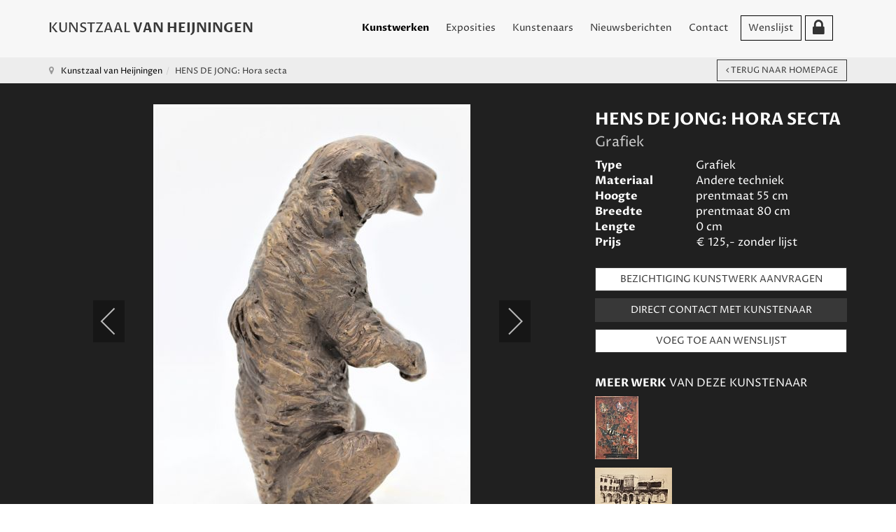

--- FILE ---
content_type: text/html; charset=utf-8
request_url: https://www.kunstzaalvanheijningen.nl/hens-de-jong-hora-secta?i=fiona-zondervan--lippenbeer--brons--15x8x9-cm.---950-00--9
body_size: 151716
content:

<!DOCTYPE html>
<html lang="nl-nl" dir="ltr" class='com_content view-article layout-blog itemid-128 home  kunstwerken j31'>

<head>
	<base href="https://www.kunstzaalvanheijningen.nl/hens-de-jong-hora-secta" />
	<meta http-equiv="content-type" content="text/html; charset=utf-8" />
	<meta name="author" content="Grafiek" />
	<meta name="robots" content="max-snippet:-1, max-image-preview:large, max-video-preview:-1" />
	<meta name="description" content="Kunstzaal van Heijningen heeft als doel het beschikbaar stellen van een platform aan getalenteerde kunstenaars. Kunstenaars van over de hele wereld komen bij ons samen." />
	<meta name="generator" content="Joomla! - Open Source Content Management" />
	<title>fiona zondervan  lippenbeer  brons x8x9 cm.   950 00  9 2226 - Kunstzaal Van Heijningen</title>
	<link href="/templates/t3_bs3_blank/favicon.ico" rel="shortcut icon" type="image/vnd.microsoft.icon" />
	<link href="/templates/t3_bs3_blank/css/bootstrap.css" rel="stylesheet" type="text/css" />
	<link href="/media/com_igallery/css/lib-42.css" rel="stylesheet" type="text/css" />
	<link href="/media/com_igallery/css/ignitegallery-42.css" rel="stylesheet" type="text/css" />
	<link href="https://www.kunstzaalvanheijningen.nl//modules/mod_myshortlist/assets/style.min.css" rel="stylesheet" type="text/css" />
	<link href="https://use.fontawesome.com/releases/v5.0.10/css/all.css" rel="stylesheet" integrity="sha384-+d0P83n9kaQMCwj8F4RJB66tzIwOKmrdb46+porD/OvrJ+37WqIM7UoBtwHO6Nlg" crossorigin="anonymous" type="text/css" />
	<link href="/modules/mod_raxo_related_articles/tmpl/raxo-bricks/raxo-bricks.css" rel="stylesheet" type="text/css" />
	<link href="/media/modals/css/bootstrap.min.css?v=11.7.0.p" rel="stylesheet" type="text/css" />
	<link href="/templates/system/css/system.css" rel="stylesheet" type="text/css" />
	<link href="/templates/t3_bs3_blank/css/template.css" rel="stylesheet" type="text/css" />
	<link href="/templates/t3_bs3_blank/css/megamenu.css" rel="stylesheet" type="text/css" />
	<link href="/templates/t3_bs3_blank/css/off-canvas.css" rel="stylesheet" type="text/css" />
	<link href="/templates/t3_bs3_blank/fonts/font-awesome/css/font-awesome.min.css" rel="stylesheet" type="text/css" />
	<link href="/templates/t3_bs3_blank/css/custom.css" rel="stylesheet" type="text/css" />
	<script type="application/json" class="joomla-script-options new">{"csrf.token":"bac34265f46223f58f54737f66d78ecc","system.paths":{"root":"","base":""},"joomla.jtext":{"PLEASE_WRITE_A_UNIQUE_NAME_FOR_YOUR_LIST":"Please write a unique name for your list. There are other lists with this name.","COLONS_NOT_ALLOWED":"Colons are not allowed in list names","MSL_FIELD_IS_REQUIRED":"Field '%s' is required.","PLEASE_FILL_IN_ALL_REQUIRED_INFORMATION":"Please fill-in all required information","ARE_YOU_SURE_CLEAR_ALL_FAVS":"Are you sure you want to clear this list?","EXPAND_LIST_INTERFACE":"+","COLLAPSE_LIST_INTERFACE":"-","PLEASE_WRITE_A_NAME_FOR_YOUR_LIST":"Please write a name for your list!"},"myshortlist":{"msl_list_names":{"module94":[{"id":"697eb61d168b4","list_name":"Wensenlijst","cookie_prefix":""}]},"msl_list_states":[]},"rl_modals":{"class":"modal_link","defaults":{"opacity":"0.8","arrowKey":"0","maxWidth":"95%","maxHeight":"95%","current":"{current} \/ {total}","previous":"vorige","next":"volgende","close":"sluiten","xhrError":"Laden van deze inhoud is mislukt.","imgError":"Laden van deze afbeelding is mislukt."},"auto_correct_size":1,"auto_correct_size_delay":0,"disable_background_scrolling":0,"disable_on_mobile":0,"disable_on_mobile_splash":0,"mobile_max_width":767,"open_by_url":null}}</script>
	<script src="/media/jui/js/jquery.min.js?9ca2ca9e292ec6ea3407074f59464dae" type="text/javascript"></script>
	<script src="/media/jui/js/jquery-noconflict.js?9ca2ca9e292ec6ea3407074f59464dae" type="text/javascript"></script>
	<script src="/media/jui/js/jquery-migrate.min.js?9ca2ca9e292ec6ea3407074f59464dae" type="text/javascript"></script>
	<script src="/media/com_igallery/js/lib-42.js" type="text/javascript"></script>
	<script src="/media/com_igallery/js/ignitegallery-42.js" type="text/javascript"></script>
	<script src="/media/system/js/core.js?9ca2ca9e292ec6ea3407074f59464dae" type="text/javascript"></script>
	<script src="https://www.kunstzaalvanheijningen.nl//modules/mod_myshortlist/assets/script.min.js" type="text/javascript"></script>
	<script src="/modules/mod_raxo_related_articles/tmpl/raxo-bricks/raxo-bricks.js" type="text/javascript"></script>
	<script src="/plugins/system/t3/base-bs3/bootstrap/js/bootstrap.js?9ca2ca9e292ec6ea3407074f59464dae" type="text/javascript"></script>
	<script src="/media/system/js/caption.js?9ca2ca9e292ec6ea3407074f59464dae" type="text/javascript"></script>
	<script src="/media/modals/js/jquery.touchSwipe.min.js" type="text/javascript"></script>
	<script src="/media/modals/js/jquery.modals.min.js?v=11.7.0.p" type="text/javascript"></script>
	<script src="/media/modals/js/script.min.js?v=11.7.0.p" type="text/javascript"></script>
	<script src="/plugins/system/t3/base-bs3/js/jquery.tap.min.js" type="text/javascript"></script>
	<script src="/plugins/system/t3/base-bs3/js/off-canvas.js" type="text/javascript"></script>
	<script src="/plugins/system/t3/base-bs3/js/script.js" type="text/javascript"></script>
	<script src="/plugins/system/t3/base-bs3/js/menu.js" type="text/javascript"></script>
	<script src="/templates/t3_bs3_blank/js/script.js" type="text/javascript"></script>
	<script src="/media/com_wrapper/js/iframe-height.min.js?9ca2ca9e292ec6ea3407074f59464dae" type="text/javascript"></script>
	<script type="text/javascript">
jQuery(function($){ initTooltips(); $("body").on("subform-row-add", initTooltips); function initTooltips (event, container) { container = container || document;$(container).find(".hasTooltip").tooltip({"html": true,"container": "body"});} });jQuery(window).on('load',  function() {
				new JCaption('img.caption');
			});
	</script>
	<meta property="og:title" content="fiona zondervan  lippenbeer  brons x8x9 cm.   950 00  9 2226 - Kunstzaal Van Heijningen" />
	<meta property="og:image" content="https://www.kunstzaalvanheijningen.nl/images/igallery/resized/2201-2300/fiona-zondervan--lippenbeer--brons--15x8x9-cm.---950-00--9-2226-1600-1000-80.jpg" />
	<meta property="og:image:width" content="697" />
	<meta property="og:image:height" content="1000" />
	<!-- Start: Google Structured Data -->
             <script type="application/ld+json" data-type="gsd"> { "@context": "https://schema.org", "@type": "WebSite", "url": "https://www.kunstzaalvanheijningen.nl", "name": "Kunstzaal Van Heijningen" } </script> <script type="application/ld+json" data-type="gsd"> { "@context": "https://schema.org", "@type": "Organization", "url": "https://www.kunstzaalvanheijningen.nl", "logo": "https://www.kunstzaalvanheijningen.nl/images/logo_kunstzaal-van-heijningen.png" } </script> <script type="application/ld+json" data-type="gsd"> { "@context": "https://schema.org", "@type": "Organization", "name": "Kunstzaal Van Heijningen", "url": "https://www.kunstzaalvanheijningen.nl", "sameAs": [ "https://www.facebook.com/KunstzaalvanHeijningen/" ] } </script> <script type="application/ld+json" data-type="gsd"> { "@context": "https://schema.org", "@type": "BreadcrumbList", "itemListElement": [ { "@type": "ListItem", "position": 1, "name": "Kunstzaal Van Heijningen", "item": "https://www.kunstzaalvanheijningen.nl/" }, { "@type": "ListItem", "position": 2, "name": "HENS DE JONG: Hora secta", "item": "https://www.kunstzaalvanheijningen.nl/hens-de-jong-hora-secta" } ] } </script>
            <!-- End: Google Structured Data -->

	
<!-- META FOR IOS & HANDHELD -->
	<meta name="viewport" content="width=device-width, initial-scale=1.0, maximum-scale=1.0, user-scalable=no"/>
	<style type="text/stylesheet">
		@-webkit-viewport   { width: device-width; }
		@-moz-viewport      { width: device-width; }
		@-ms-viewport       { width: device-width; }
		@-o-viewport        { width: device-width; }
		@viewport           { width: device-width; }
	</style>
	<script type="text/javascript">
		//<![CDATA[
		if (navigator.userAgent.match(/IEMobile\/10\.0/)) {
			var msViewportStyle = document.createElement("style");
			msViewportStyle.appendChild(
				document.createTextNode("@-ms-viewport{width:auto!important}")
			);
			document.getElementsByTagName("head")[0].appendChild(msViewportStyle);
		}
		//]]>
	</script>
<meta name="HandheldFriendly" content="true"/>
<meta name="apple-mobile-web-app-capable" content="YES"/>
<!-- //META FOR IOS & HANDHELD -->




<!-- Le HTML5 shim and media query for IE8 support -->
<!--[if lt IE 9]>
<script src="//cdnjs.cloudflare.com/ajax/libs/html5shiv/3.7.3/html5shiv.min.js"></script>
<script type="text/javascript" src="/plugins/system/t3/base-bs3/js/respond.min.js"></script>
<![endif]-->

<!-- You can add Google Analytics here or use T3 Injection feature -->
  
  <link rel="preconnect" href="https://fonts.gstatic.com">
<link href="https://fonts.googleapis.com/css2?family=Proza+Libre:ital,wght@0,400;0,700;1,400;1,700&display=swap" rel="stylesheet">
  
<!-- Global site tag (gtag.js) - Google Analytics -->
<script async src="https://www.googletagmanager.com/gtag/js?id=G-4YF8K2CK8X"></script>
<script>
  window.dataLayer = window.dataLayer || [];
  function gtag(){dataLayer.push(arguments);}
  gtag('js', new Date());

  gtag('config', 'G-4YF8K2CK8X');
</script>

<script type="text/javascript" src="/media/com_rsform/js/script.js"></script>
<script type="text/javascript" src="https://www.google.com/recaptcha/api.js?render=6LdJFxgaAAAAACW7FYMwU_HyM2zVjZD-e-wj-Nd5"></script>
<script type="text/javascript" src="/media/plg_system_rsfprecaptchav3/js/script.js"></script>
<link rel="stylesheet" type="text/css" href="/media/com_rsform/css/front.css" />
<link rel="stylesheet" type="text/css" href="/media/com_rsform/css/frameworks/responsive/responsive.css" />
<script type="text/javascript">
RSFormProReCAPTCHAv3.add("6LdJFxgaAAAAACW7FYMwU_HyM2zVjZD-e-wj-Nd5", "contactform", 3);RSFormProUtils.addEvent(window, 'load', function() {RSFormProUtils.addEvent(RSFormPro.getForm(3), 'submit', function(evt){ evt.preventDefault(); 
	RSFormPro.submitForm(RSFormPro.getForm(3)); });RSFormPro.addFormEvent(3, function(){ RSFormProReCAPTCHAv3.execute(3); });});RSFormProUtils.addEvent(window, 'load', function(){
	RSFormPro.setHTML5Validation('3', false, {"parent":"","field":"rsform-error"}, 0);  
});RSFormProReCAPTCHAv3.add("6LdJFxgaAAAAACW7FYMwU_HyM2zVjZD-e-wj-Nd5", "contactform", 4);RSFormProUtils.addEvent(window, 'load', function() {RSFormProUtils.addEvent(RSFormPro.getForm(4), 'submit', function(evt){ evt.preventDefault(); 
	RSFormPro.submitForm(RSFormPro.getForm(4)); });RSFormPro.addFormEvent(4, function(){ RSFormProReCAPTCHAv3.execute(4); });});RSFormProUtils.addEvent(window, 'load', function(){
	RSFormPro.setHTML5Validation('4', false, {"parent":"","field":"rsform-error"}, 0);  
});
</script>
</head>

<body>

<div class="t3-wrapper"> <!-- Need this wrapper for off-canvas menu. Remove if you don't use of-canvas -->

  
<!-- MAIN NAVIGATION -->
<nav id="t3-mainnav" class="wrap navbar navbar-default t3-mainnav affix">
    
	<div class="container">
    
    <div class="">
	    <a href="/"><div class="kunstzaal-logo">
    </div></a>

		<!-- Brand and toggle get grouped for better mobile display -->
		<div class="navbar-header">
		
			
							
<button class="btn btn-primary off-canvas-toggle  hidden-lg" type="button" data-pos="left" data-nav="#t3-off-canvas" data-effect="off-canvas-effect-4">
  <span class="bar-first"><span class="hidden">bar</span></span>
  <span class="bar-mid"><span class="hidden">bar</span></span>
  <span class="bar-last"><span class="hidden">bar</span></span>
</button>

<!-- OFF-CANVAS SIDEBAR -->
<div id="t3-off-canvas" class="t3-off-canvas  hidden-lg">

  <div class="t3-off-canvas-header">
    <h2 class="t3-off-canvas-header-title">Kunstzaal Van Heijningen</h2>
    <button type="button" class="close" data-dismiss="modal" aria-hidden="true">&times;</button>
  </div>

  <div class="t3-off-canvas-body">
    <div class="t3-module module_menu " id="Mod1"><div class="module-inner"><div class="module-ct"><ul class="nav nav-pills nav-stacked menu">
<li class="item-128 default current active"><a href="/" class="">Kunstwerken</a></li><li class="item-112"><a href="/exposities" class="">Exposities</a></li><li class="item-169"><a href="/kunstenaars" class="">Kunstenaars</a></li><li class="item-113"><a href="/nieuwsberichten" class="">Nieuwsberichten</a></li><li class="item-114"><a href="/contact" class="">Contact</a></li><li class="item-127"><a href="/wenslijst" class="">Wenslijst</a></li><li class="item-130"><a href="/administrator" class="" target="_blank" rel="noopener noreferrer"><img src="/images/leeg.png" alt="Inloggen kunstenaars" /> </a></li></ul>
</div></div></div><div class="t3-module module " id="Mod98"><div class="module-inner"><div class="module-ct">

<div class="custom"  >
	<h3><span>KUNSTWERKEN</span> VINDEN</h3>
<p>We helpen u graag met het online vinden van uw kunstwerk. U kunt zoeken op onderwerp, type kunstwerk, prijsklasse, afmetingen en materiaal/subtechniek. We zijn benieuwd naar wat u op uw wenslijst zet.</p></div>
</div></div></div>
  </div>

</div>
<!-- //OFF-CANVAS SIDEBAR -->

			              
              <div class="home-link"><a href="/"><img border="0" src="/templates/t3_bs3_blank/images/transp-bg.png" /></a></div>

		</div>

		
		<div class="t3-navbar navbar-collapse collapse">
			<div  class="t3-megamenu"  data-responsive="true">
<ul itemscope itemtype="http://www.schema.org/SiteNavigationElement" class="nav navbar-nav level0">
<li itemprop='name' class="current active" data-id="128" data-level="1">
<a itemprop='url' class=""  href="/"   data-target="#">Kunstwerken </a>

</li>
<li itemprop='name'  data-id="112" data-level="1">
<a itemprop='url' class=""  href="/exposities"   data-target="#">Exposities </a>

</li>
<li itemprop='name'  data-id="169" data-level="1">
<a itemprop='url' class=""  href="/kunstenaars"   data-target="#">Kunstenaars </a>

</li>
<li itemprop='name'  data-id="113" data-level="1">
<a itemprop='url' class=""  href="/nieuwsberichten"   data-target="#">Nieuwsberichten </a>

</li>
<li itemprop='name'  data-id="114" data-level="1">
<a itemprop='url' class=""  href="/contact"   data-target="#">Contact </a>

</li>
<li itemprop='name'  data-id="127" data-level="1">
<a itemprop='url' class=""  href="/wenslijst"   data-target="#">Wenslijst </a>

</li>
<li itemprop='name'  data-id="130" data-level="1" data-xicon="fa fa-lock">
<a itemprop='url' class=""  href="/administrator" target="_blank"   data-target="#"><span class="fa fa-lock"></span><img class="" src="/images/leeg.png" alt="Inloggen kunstenaars" /></a>

</li>
</ul>
</div>

		</div>

	</div>
</nav>
<!-- //MAIN NAVIGATION -->

  
  <div class="site-content">
  
  <div class="header-banner">

<div class="custom"  >
	<h1 style="text-align: center;">Kunstzaal van Heijningen</h1>
<p><a name="zoeken"></a></p>
<h2 style="text-align: center; padding-bottom: 50px;">tussen<br />kunstliefhebber en kunstenaar</h2>
<!--<p style="text-align: center;"><a class="btn white" href="#kunstwerken">BEKIJK HET KUNSTWERKEN OVERZICHT</a><br /><a class="" href="#kunstwerken"><img class="omgek" style="display: block; margin-left: auto; margin-right: auto;" src="/images/arrow-down.png" /></a></p>--></div>
</div>
  <div class="zoeken-banner"></div>
  <div style="clear:both;"> </div>
  

  
  
  <script>
  (function($) {
  $(document).ready(function(){
    $('li > a').on('click', function(){
        var GetaName = $(this).attr('href').split('#');
        $('html,body').animate({scrollTop : $('a[name ='+GetaName[1]+']').offset().top},1000);
    });
});
})(jQuery);
// The function actually applying the offset
function offsetAnchor() {
  if (location.hash.length !== 0) {
    window.scrollTo(window.scrollX, window.scrollY - 100);
  }
}

// Captures click events of all <a> elements with href starting with #
jQuery(document).on('click', 'a[href^="#"]', function(event) {
  // Click events are captured before hashchanges. Timeout
  // causes offsetAnchor to be called after the page jump.
  window.setTimeout(function() {
    offsetAnchor();
  }, 0);
});

// Set the offset when entering page with hash present in the url
window.setTimeout(offsetAnchor, 0);
  </script>
  
  
	<!-- NAV HELPER -->
	<nav class="wrap t3-navhelper  hidden-xs">
		<div class="container">
			
<ol class="breadcrumb ">
	<li class="active"><span class="hasTooltip"><i class="fa fa-map-marker" data-toggle="tooltip" title="U bevindt zich hier: "></i></span></li><li><a href="/" class="pathway">Kunstzaal van Heijningen</a><span class="divider"><img src="/templates/t3_bs3_blank/images/system/arrow.png" alt="" /></span></li><li><span>HENS DE JONG: Hora secta</span></li></ol>

		</div>
	</nav>
	<!-- //NAV HELPER -->

    
    <div class="zoeken-kunstenaar"></div>
  <div style="clear:both;"> </div>

  


  
<div id="t3-mainbody" class="container t3-mainbody">
	<div class="row">
       <a name="kunstwerken"> </a>
  
  <!-- SIDEBAR LEFT -->
		<div class="t3-sidebar t3-sidebar-left col-xs-12 col-sm-4 col-sm-pull-8 col-md-3 col-md-pull-9 ">
			<div class="t3-module module " id="Mod96"><div class="module-inner"><div class="module-ct">

<div class="custom"  >
	<h3><span>KUNSTWERKEN</span> VINDEN</h3>
<p>We helpen u graag met het online vinden van uw kunstwerk. U kunt zoeken op onderwerp, type kunstwerk, prijsklasse, afmetingen en materiaal/subtechniek. We zijn benieuwd naar wat u op uw wenslijst zet.</p></div>
</div></div></div><div class="t3-module module " id="Mod101"><div class="module-inner"><div class="module-ct">

<div class="jlmf-label">Zoek op onderwerp</div>
<form method="POST" action="" id="tagfilterform">
    <input autocomplete="off" type="text" class="form-control" id="tagFilter" onkeyup="doorzoekFilter()" placeholder="Zoek op onderwerp.." value="" />
	<ul class="list-group tagfilter" id="tagfilters">
    
		<li class="list-group-item "><a style="cursor:pointer;" onclick="filterTag(824)"> Italiaanslandschap</a></li><li class="list-group-item "><a style="cursor:pointer;" onclick="filterTag(839)"> siesta</a></li><li class="list-group-item "><a style="cursor:pointer;" onclick="filterTag(685)"> stokrozen</a></li><li class="list-group-item "><a style="cursor:pointer;" onclick="filterTag(578)">aap</a></li><li class="list-group-item "><a style="cursor:pointer;" onclick="filterTag(485)">abstract</a></li><li class="list-group-item "><a style="cursor:pointer;" onclick="filterTag(308)">acryl</a></li><li class="list-group-item "><a style="cursor:pointer;" onclick="filterTag(353)">acrylschilderij</a></li><li class="list-group-item "><a style="cursor:pointer;" onclick="filterTag(293)">actrice</a></li><li class="list-group-item "><a style="cursor:pointer;" onclick="filterTag(369)">advocaat</a></li><li class="list-group-item "><a style="cursor:pointer;" onclick="filterTag(31)">Afrika</a></li><li class="list-group-item "><a style="cursor:pointer;" onclick="filterTag(866)">afscheid</a></li><li class="list-group-item "><a style="cursor:pointer;" onclick="filterTag(46)">akker</a></li><li class="list-group-item "><a style="cursor:pointer;" onclick="filterTag(769)">akkerland</a></li><li class="list-group-item "><a style="cursor:pointer;" onclick="filterTag(536)">Alhambra</a></li><li class="list-group-item "><a style="cursor:pointer;" onclick="filterTag(280)">Alpen</a></li><li class="list-group-item "><a style="cursor:pointer;" onclick="filterTag(747)">Ameland</a></li><li class="list-group-item "><a style="cursor:pointer;" onclick="filterTag(54)">Amerika</a></li><li class="list-group-item "><a style="cursor:pointer;" onclick="filterTag(488)">amfibie</a></li><li class="list-group-item "><a style="cursor:pointer;" onclick="filterTag(639)">Amstelveen</a></li><li class="list-group-item "><a style="cursor:pointer;" onclick="filterTag(98)">Amsterdam</a></li><li class="list-group-item "><a style="cursor:pointer;" onclick="filterTag(264)">andere techniek</a></li><li class="list-group-item "><a style="cursor:pointer;" onclick="filterTag(258)">aquarel</a></li><li class="list-group-item "><a style="cursor:pointer;" onclick="filterTag(561)">Arabier</a></li><li class="list-group-item "><a style="cursor:pointer;" onclick="filterTag(362)">archeologie</a></li><li class="list-group-item "><a style="cursor:pointer;" onclick="filterTag(55)">architectuur</a></li><li class="list-group-item "><a style="cursor:pointer;" onclick="filterTag(110)">arend</a></li><li class="list-group-item "><a style="cursor:pointer;" onclick="filterTag(808)">Argentinië</a></li><li class="list-group-item "><a style="cursor:pointer;" onclick="filterTag(199)">Atlantische Oceaan</a></li><li class="list-group-item "><a style="cursor:pointer;" onclick="filterTag(239)">auerhoen</a></li><li class="list-group-item "><a style="cursor:pointer;" onclick="filterTag(677)">Australie</a></li><li class="list-group-item "><a style="cursor:pointer;" onclick="filterTag(454)">auto</a></li><li class="list-group-item "><a style="cursor:pointer;" onclick="filterTag(636)">avond</a></li><li class="list-group-item "><a style="cursor:pointer;" onclick="filterTag(346)">avond stemming</a></li><li class="list-group-item "><a style="cursor:pointer;" onclick="filterTag(778)">avondlicht</a></li><li class="list-group-item "><a style="cursor:pointer;" onclick="filterTag(827)">avondlucht</a></li><li class="list-group-item "><a style="cursor:pointer;" onclick="filterTag(785)">avondstemming</a></li><li class="list-group-item "><a style="cursor:pointer;" onclick="filterTag(252)">Azië</a></li><li class="list-group-item "><a style="cursor:pointer;" onclick="filterTag(813)">baai</a></li><li class="list-group-item "><a style="cursor:pointer;" onclick="filterTag(859)">badplaats</a></li><li class="list-group-item "><a style="cursor:pointer;" onclick="filterTag(76)">Bali</a></li><li class="list-group-item "><a style="cursor:pointer;" onclick="filterTag(74)">Balinese eend</a></li><li class="list-group-item "><a style="cursor:pointer;" onclick="filterTag(550)">ballet</a></li><li class="list-group-item "><a style="cursor:pointer;" onclick="filterTag(5)">beeldhouwwerk</a></li><li class="list-group-item "><a style="cursor:pointer;" onclick="filterTag(116)">beer</a></li><li class="list-group-item "><a style="cursor:pointer;" onclick="filterTag(857)">begraafplaats</a></li><li class="list-group-item "><a style="cursor:pointer;" onclick="filterTag(628)">België</a></li><li class="list-group-item "><a style="cursor:pointer;" onclick="filterTag(874)">beluga</a></li><li class="list-group-item "><a style="cursor:pointer;" onclick="filterTag(574)">Benin</a></li><li class="list-group-item "><a style="cursor:pointer;" onclick="filterTag(206)">Bergen</a></li><li class="list-group-item "><a style="cursor:pointer;" onclick="filterTag(722)">berk</a></li><li class="list-group-item "><a style="cursor:pointer;" onclick="filterTag(889)">beuk</a></li><li class="list-group-item "><a style="cursor:pointer;" onclick="filterTag(513)">Bijbel</a></li><li class="list-group-item "><a style="cursor:pointer;" onclick="filterTag(345)">Binnenhof</a></li><li class="list-group-item "><a style="cursor:pointer;" onclick="filterTag(156)">bison</a></li><li class="list-group-item "><a style="cursor:pointer;" onclick="filterTag(141)">bizon</a></li><li class="list-group-item "><a style="cursor:pointer;" onclick="filterTag(575)">blauwborst</a></li><li class="list-group-item "><a style="cursor:pointer;" onclick="filterTag(50)">bloem</a></li><li class="list-group-item "><a style="cursor:pointer;" onclick="filterTag(92)">bloemen</a></li><li class="list-group-item "><a style="cursor:pointer;" onclick="filterTag(359)">blokfluit</a></li><li class="list-group-item "><a style="cursor:pointer;" onclick="filterTag(418)">boekcover</a></li><li class="list-group-item "><a style="cursor:pointer;" onclick="filterTag(265)">boeken</a></li><li class="list-group-item "><a style="cursor:pointer;" onclick="filterTag(339)">boekwinkel</a></li><li class="list-group-item "><a style="cursor:pointer;" onclick="filterTag(204)">boerderij</a></li><li class="list-group-item "><a style="cursor:pointer;" onclick="filterTag(18)">boerderijdier</a></li><li class="list-group-item "><a style="cursor:pointer;" onclick="filterTag(44)">boerenland</a></li><li class="list-group-item "><a style="cursor:pointer;" onclick="filterTag(202)">bollenveld</a></li><li class="list-group-item "><a style="cursor:pointer;" onclick="filterTag(39)">bomen</a></li><li class="list-group-item "><a style="cursor:pointer;" onclick="filterTag(365)">Bonneterie</a></li><li class="list-group-item "><a style="cursor:pointer;" onclick="filterTag(587)">bonobo</a></li><li class="list-group-item "><a style="cursor:pointer;" onclick="filterTag(909)">Bonte Vliegenvanger</a></li><li class="list-group-item "><a style="cursor:pointer;" onclick="filterTag(47)">boom</a></li><li class="list-group-item "><a style="cursor:pointer;" onclick="filterTag(847)">boomklever</a></li><li class="list-group-item "><a style="cursor:pointer;" onclick="filterTag(209)">boot</a></li><li class="list-group-item "><a style="cursor:pointer;" onclick="filterTag(672)">bootjes</a></li><li class="list-group-item "><a style="cursor:pointer;" onclick="filterTag(153)">bos</a></li><li class="list-group-item "><a style="cursor:pointer;" onclick="filterTag(189)">bosuil</a></li><li class="list-group-item "><a style="cursor:pointer;" onclick="filterTag(819)">bosvogel</a></li><li class="list-group-item "><a style="cursor:pointer;" onclick="filterTag(789)">botanische tuin</a></li><li class="list-group-item "><a style="cursor:pointer;" onclick="filterTag(872)">branding</a></li><li class="list-group-item "><a style="cursor:pointer;" onclick="filterTag(739)">brandweer</a></li><li class="list-group-item "><a style="cursor:pointer;" onclick="filterTag(900)">Breda</a></li><li class="list-group-item "><a style="cursor:pointer;" onclick="filterTag(284)">Bretagne</a></li><li class="list-group-item "><a style="cursor:pointer;" onclick="filterTag(553)">bridge</a></li><li class="list-group-item "><a style="cursor:pointer;" onclick="filterTag(233)">brons</a></li><li class="list-group-item "><a style="cursor:pointer;" onclick="filterTag(378)">Brussel</a></li><li class="list-group-item "><a style="cursor:pointer;" onclick="filterTag(667)">buitendijks</a></li><li class="list-group-item "><a style="cursor:pointer;" onclick="filterTag(366)">Buitenhof</a></li><li class="list-group-item "><a style="cursor:pointer;" onclick="filterTag(478)">bushalte</a></li><li class="list-group-item "><a style="cursor:pointer;" onclick="filterTag(631)">Cadzand</a></li><li class="list-group-item "><a style="cursor:pointer;" onclick="filterTag(414)">cafe</a></li><li class="list-group-item "><a style="cursor:pointer;" onclick="filterTag(245)">Canada</a></li><li class="list-group-item "><a style="cursor:pointer;" onclick="filterTag(651)">caraval</a></li><li class="list-group-item "><a style="cursor:pointer;" onclick="filterTag(654)">carnaval</a></li><li class="list-group-item "><a style="cursor:pointer;" onclick="filterTag(776)">Caseine</a></li><li class="list-group-item "><a style="cursor:pointer;" onclick="filterTag(626)">Castricum</a></li><li class="list-group-item "><a style="cursor:pointer;" onclick="filterTag(292)">Catalonie</a></li><li class="list-group-item "><a style="cursor:pointer;" onclick="filterTag(320)">cavia</a></li><li class="list-group-item "><a style="cursor:pointer;" onclick="filterTag(390)">centaur</a></li><li class="list-group-item "><a style="cursor:pointer;" onclick="filterTag(894)">ceramiek</a></li><li class="list-group-item "><a style="cursor:pointer;" onclick="filterTag(756)">cheeta</a></li><li class="list-group-item "><a style="cursor:pointer;" onclick="filterTag(879)">chichorei</a></li><li class="list-group-item "><a style="cursor:pointer;" onclick="filterTag(221)">circus</a></li><li class="list-group-item "><a style="cursor:pointer;" onclick="filterTag(493)">clown</a></li><li class="list-group-item "><a style="cursor:pointer;" onclick="filterTag(300)">Constantijn Huygens</a></li><li class="list-group-item "><a style="cursor:pointer;" onclick="filterTag(864)">costa</a></li><li class="list-group-item "><a style="cursor:pointer;" onclick="filterTag(641)">Costa Blanca</a></li><li class="list-group-item "><a style="cursor:pointer;" onclick="filterTag(870)">costablana</a></li><li class="list-group-item "><a style="cursor:pointer;" onclick="filterTag(868)">costablanca</a></li><li class="list-group-item "><a style="cursor:pointer;" onclick="filterTag(856)">Couperus</a></li><li class="list-group-item "><a style="cursor:pointer;" onclick="filterTag(423)">cut-out</a></li><li class="list-group-item "><a style="cursor:pointer;" onclick="filterTag(91)">dagelijks leven</a></li><li class="list-group-item "><a style="cursor:pointer;" onclick="filterTag(151)">dans</a></li><li class="list-group-item "><a style="cursor:pointer;" onclick="filterTag(726)">danser</a></li><li class="list-group-item "><a style="cursor:pointer;" onclick="filterTag(152)">danseres</a></li><li class="list-group-item "><a style="cursor:pointer;" onclick="filterTag(174)">De Lek</a></li><li class="list-group-item "><a style="cursor:pointer;" onclick="filterTag(746)">de Meije</a></li><li class="list-group-item "><a style="cursor:pointer;" onclick="filterTag(169)">de Waal</a></li><li class="list-group-item "><a style="cursor:pointer;" onclick="filterTag(185)">Delft</a></li><li class="list-group-item "><a style="cursor:pointer;" onclick="filterTag(57)">Den Haag</a></li><li class="list-group-item "><a style="cursor:pointer;" onclick="filterTag(471)">Denemarken</a></li><li class="list-group-item "><a style="cursor:pointer;" onclick="filterTag(475)">dennenbomen</a></li><li class="list-group-item "><a style="cursor:pointer;" onclick="filterTag(2)">dier</a></li><li class="list-group-item "><a style="cursor:pointer;" onclick="filterTag(4)">dierplastiek</a></li><li class="list-group-item "><a style="cursor:pointer;" onclick="filterTag(306)">digitale kunst</a></li><li class="list-group-item "><a style="cursor:pointer;" onclick="filterTag(634)">dijk</a></li><li class="list-group-item "><a style="cursor:pointer;" onclick="filterTag(167)">dijken</a></li><li class="list-group-item "><a style="cursor:pointer;" onclick="filterTag(212)">dolfijn</a></li><li class="list-group-item "><a style="cursor:pointer;" onclick="filterTag(407)">Domburg</a></li><li class="list-group-item "><a style="cursor:pointer;" onclick="filterTag(231)">dorp</a></li><li class="list-group-item "><a style="cursor:pointer;" onclick="filterTag(422)">draperie</a></li><li class="list-group-item "><a style="cursor:pointer;" onclick="filterTag(500)">Drenthe</a></li><li class="list-group-item "><a style="cursor:pointer;" onclick="filterTag(534)">droge naald</a></li><li class="list-group-item "><a style="cursor:pointer;" onclick="filterTag(340)">duif</a></li><li class="list-group-item "><a style="cursor:pointer;" onclick="filterTag(145)">duinen</a></li><li class="list-group-item "><a style="cursor:pointer;" onclick="filterTag(805)">Duinlandschap</a></li><li class="list-group-item "><a style="cursor:pointer;" onclick="filterTag(836)">Duinrel</a></li><li class="list-group-item "><a style="cursor:pointer;" onclick="filterTag(180)">Duitsland</a></li><li class="list-group-item "><a style="cursor:pointer;" onclick="filterTag(149)">echtpaar</a></li><li class="list-group-item "><a style="cursor:pointer;" onclick="filterTag(191)">eekhoorn</a></li><li class="list-group-item "><a style="cursor:pointer;" onclick="filterTag(59)">eend</a></li><li class="list-group-item "><a style="cursor:pointer;" onclick="filterTag(85)">egel</a></li><li class="list-group-item "><a style="cursor:pointer;" onclick="filterTag(361)">Egypte</a></li><li class="list-group-item "><a style="cursor:pointer;" onclick="filterTag(584)">eidereend</a></li><li class="list-group-item "><a style="cursor:pointer;" onclick="filterTag(90)">eieren</a></li><li class="list-group-item "><a style="cursor:pointer;" onclick="filterTag(882)">eiland</a></li><li class="list-group-item "><a style="cursor:pointer;" onclick="filterTag(817)">ekster</a></li><li class="list-group-item "><a style="cursor:pointer;" onclick="filterTag(607)">eland</a></li><li class="list-group-item "><a style="cursor:pointer;" onclick="filterTag(675)">emoe</a></li><li class="list-group-item "><a style="cursor:pointer;" onclick="filterTag(259)">engel</a></li><li class="list-group-item "><a style="cursor:pointer;" onclick="filterTag(638)">Engeland</a></li><li class="list-group-item "><a style="cursor:pointer;" onclick="filterTag(797)">eten</a></li><li class="list-group-item "><a style="cursor:pointer;" onclick="filterTag(216)">ets</a></li><li class="list-group-item "><a style="cursor:pointer;" onclick="filterTag(402)">Europa</a></li><li class="list-group-item "><a style="cursor:pointer;" onclick="filterTag(400)">ezel</a></li><li class="list-group-item "><a style="cursor:pointer;" onclick="filterTag(896)">fabriek</a></li><li class="list-group-item "><a style="cursor:pointer;" onclick="filterTag(571)">familie</a></li><li class="list-group-item "><a style="cursor:pointer;" onclick="filterTag(88)">fantasiedier</a></li><li class="list-group-item "><a style="cursor:pointer;" onclick="filterTag(260)">fantasiefiguur</a></li><li class="list-group-item "><a style="cursor:pointer;" onclick="filterTag(850)">fazant</a></li><li class="list-group-item "><a style="cursor:pointer;" onclick="filterTag(23)">fiets</a></li><li class="list-group-item "><a style="cursor:pointer;" onclick="filterTag(476)">fietsenrek</a></li><li class="list-group-item "><a style="cursor:pointer;" onclick="filterTag(130)">fietser</a></li><li class="list-group-item "><a style="cursor:pointer;" onclick="filterTag(738)">figuur</a></li><li class="list-group-item "><a style="cursor:pointer;" onclick="filterTag(410)">figuur landschap</a></li><li class="list-group-item "><a style="cursor:pointer;" onclick="filterTag(241)">filosofie</a></li><li class="list-group-item "><a style="cursor:pointer;" onclick="filterTag(531)">fluitekruid</a></li><li class="list-group-item "><a style="cursor:pointer;" onclick="filterTag(330)">fluiter</a></li><li class="list-group-item "><a style="cursor:pointer;" onclick="filterTag(177)">fotograaf</a></li><li class="list-group-item "><a style="cursor:pointer;" onclick="filterTag(297)">fotografie</a></li><li class="list-group-item "><a style="cursor:pointer;" onclick="filterTag(822)">Frankjk</a></li><li class="list-group-item "><a style="cursor:pointer;" onclick="filterTag(93)">Frankrijk</a></li><li class="list-group-item "><a style="cursor:pointer;" onclick="filterTag(809)">Frans landschap</a></li><li class="list-group-item "><a style="cursor:pointer;" onclick="filterTag(810)">Franse kust</a></li><li class="list-group-item "><a style="cursor:pointer;" onclick="filterTag(211)">fregat</a></li><li class="list-group-item "><a style="cursor:pointer;" onclick="filterTag(127)">Friesland</a></li><li class="list-group-item "><a style="cursor:pointer;" onclick="filterTag(232)">fruit</a></li><li class="list-group-item "><a style="cursor:pointer;" onclick="filterTag(176)">gans</a></li><li class="list-group-item "><a style="cursor:pointer;" onclick="filterTag(335)">gebak</a></li><li class="list-group-item "><a style="cursor:pointer;" onclick="filterTag(56)">gebouwen</a></li><li class="list-group-item "><a style="cursor:pointer;" onclick="filterTag(499)">geisha</a></li><li class="list-group-item "><a style="cursor:pointer;" onclick="filterTag(524)">geit</a></li><li class="list-group-item "><a style="cursor:pointer;" onclick="filterTag(166)">Gelderland</a></li><li class="list-group-item "><a style="cursor:pointer;" onclick="filterTag(287)">gemengde techniek</a></li><li class="list-group-item "><a style="cursor:pointer;" onclick="filterTag(763)">geploegde akker</a></li><li class="list-group-item "><a style="cursor:pointer;" onclick="filterTag(261)">geranium</a></li><li class="list-group-item "><a style="cursor:pointer;" onclick="filterTag(301)">geschiedenis</a></li><li class="list-group-item "><a style="cursor:pointer;" onclick="filterTag(903)">geschilderde natuur</a></li><li class="list-group-item "><a style="cursor:pointer;" onclick="filterTag(883)">getijden</a></li><li class="list-group-item "><a style="cursor:pointer;" onclick="filterTag(349)">gevangenpoort</a></li><li class="list-group-item "><a style="cursor:pointer;" onclick="filterTag(256)">gezicht</a></li><li class="list-group-item "><a style="cursor:pointer;" onclick="filterTag(133)">gezin</a></li><li class="list-group-item "><a style="cursor:pointer;" onclick="filterTag(621)">gibbon</a></li><li class="list-group-item "><a style="cursor:pointer;" onclick="filterTag(327)">gier</a></li><li class="list-group-item "><a style="cursor:pointer;" onclick="filterTag(324)">giervalk</a></li><li class="list-group-item "><a style="cursor:pointer;" onclick="filterTag(579)">gierzwaluw</a></li><li class="list-group-item "><a style="cursor:pointer;" onclick="filterTag(310)">giethars</a></li><li class="list-group-item "><a style="cursor:pointer;" onclick="filterTag(277)">giraf</a></li><li class="list-group-item "><a style="cursor:pointer;" onclick="filterTag(456)">giraffe</a></li><li class="list-group-item "><a style="cursor:pointer;" onclick="filterTag(416)">glas</a></li><li class="list-group-item "><a style="cursor:pointer;" onclick="filterTag(464)">gnoe</a></li><li class="list-group-item "><a style="cursor:pointer;" onclick="filterTag(396)">godin</a></li><li class="list-group-item "><a style="cursor:pointer;" onclick="filterTag(860)">golven</a></li><li class="list-group-item "><a style="cursor:pointer;" onclick="filterTag(318)">gouache</a></li><li class="list-group-item "><a style="cursor:pointer;" onclick="filterTag(521)">goudhaantje</a></li><li class="list-group-item "><a style="cursor:pointer;" onclick="filterTag(101)">gracht</a></li><li class="list-group-item "><a style="cursor:pointer;" onclick="filterTag(214)">grafiek</a></li><li class="list-group-item "><a style="cursor:pointer;" onclick="filterTag(913)">Grauwe Kiekendief</a></li><li class="list-group-item "><a style="cursor:pointer;" onclick="filterTag(910)">Grauwe Vliegenvanger</a></li><li class="list-group-item "><a style="cursor:pointer;" onclick="filterTag(230)">Griekenland</a></li><li class="list-group-item "><a style="cursor:pointer;" onclick="filterTag(404)">Griekse god</a></li><li class="list-group-item "><a style="cursor:pointer;" onclick="filterTag(311)">Griekse mythologie</a></li><li class="list-group-item "><a style="cursor:pointer;" onclick="filterTag(115)">grizzly</a></li><li class="list-group-item "><a style="cursor:pointer;" onclick="filterTag(138)">Groene strand</a></li><li class="list-group-item "><a style="cursor:pointer;" onclick="filterTag(650)">Groenesteeg</a></li><li class="list-group-item "><a style="cursor:pointer;" onclick="filterTag(158)">groente</a></li><li class="list-group-item "><a style="cursor:pointer;" onclick="filterTag(459)">groepsportret</a></li><li class="list-group-item "><a style="cursor:pointer;" onclick="filterTag(205)">Groningen</a></li><li class="list-group-item "><a style="cursor:pointer;" onclick="filterTag(779)">Gronings landschap</a></li><li class="list-group-item "><a style="cursor:pointer;" onclick="filterTag(192)">grutto</a></li><li class="list-group-item "><a style="cursor:pointer;" onclick="filterTag(344)">Haags stadsgezicht </a></li><li class="list-group-item "><a style="cursor:pointer;" onclick="filterTag(383)">haan</a></li><li class="list-group-item "><a style="cursor:pointer;" onclick="filterTag(891)">haas</a></li><li class="list-group-item "><a style="cursor:pointer;" onclick="filterTag(886)">Harlingen</a></li><li class="list-group-item "><a style="cursor:pointer;" onclick="filterTag(96)">haven</a></li><li class="list-group-item "><a style="cursor:pointer;" onclick="filterTag(612)">havik</a></li><li class="list-group-item "><a style="cursor:pointer;" onclick="filterTag(484)">hazewind</a></li><li class="list-group-item "><a style="cursor:pointer;" onclick="filterTag(532)">heide</a></li><li class="list-group-item "><a style="cursor:pointer;" onclick="filterTag(526)">hengst</a></li><li class="list-group-item "><a style="cursor:pointer;" onclick="filterTag(573)">Henri Bergson</a></li><li class="list-group-item "><a style="cursor:pointer;" onclick="filterTag(502)">herfst</a></li><li class="list-group-item "><a style="cursor:pointer;" onclick="filterTag(877)">hermelijn</a></li><li class="list-group-item "><a style="cursor:pointer;" onclick="filterTag(541)">Het wad</a></li><li class="list-group-item "><a style="cursor:pointer;" onclick="filterTag(173)">heuvels</a></li><li class="list-group-item "><a style="cursor:pointer;" onclick="filterTag(255)">Hillegersberg</a></li><li class="list-group-item "><a style="cursor:pointer;" onclick="filterTag(748)">historisch</a></li><li class="list-group-item "><a style="cursor:pointer;" onclick="filterTag(535)">hockey</a></li><li class="list-group-item "><a style="cursor:pointer;" onclick="filterTag(187)">Hoek van Holland</a></li><li class="list-group-item "><a style="cursor:pointer;" onclick="filterTag(618)">hoender</a></li><li class="list-group-item "><a style="cursor:pointer;" onclick="filterTag(348)">Hofvijver</a></li><li class="list-group-item "><a style="cursor:pointer;" onclick="filterTag(34)">Holland</a></li><li class="list-group-item "><a style="cursor:pointer;" onclick="filterTag(539)">Hollands landschap</a></li><li class="list-group-item "><a style="cursor:pointer;" onclick="filterTag(807)">Hollandse Duinen</a></li><li class="list-group-item "><a style="cursor:pointer;" onclick="filterTag(765)">Hollandse luchten</a></li><li class="list-group-item "><a style="cursor:pointer;" onclick="filterTag(70)">hond</a></li><li class="list-group-item "><a style="cursor:pointer;" onclick="filterTag(460)">hondenportret</a></li><li class="list-group-item "><a style="cursor:pointer;" onclick="filterTag(244)">hooglander</a></li><li class="list-group-item "><a style="cursor:pointer;" onclick="filterTag(304)">hout</a></li><li class="list-group-item "><a style="cursor:pointer;" onclick="filterTag(309)">houtskool</a></li><li class="list-group-item "><a style="cursor:pointer;" onclick="filterTag(213)">houtsnede</a></li><li class="list-group-item "><a style="cursor:pointer;" onclick="filterTag(298)">huis</a></li><li class="list-group-item "><a style="cursor:pointer;" onclick="filterTag(29)">huisdier</a></li><li class="list-group-item "><a style="cursor:pointer;" onclick="filterTag(102)">huismus</a></li><li class="list-group-item "><a style="cursor:pointer;" onclick="filterTag(150)">huwelijk</a></li><li class="list-group-item "><a style="cursor:pointer;" onclick="filterTag(723)">ijsbeer</a></li><li class="list-group-item "><a style="cursor:pointer;" onclick="filterTag(238)">ijsduiker</a></li><li class="list-group-item "><a style="cursor:pointer;" onclick="filterTag(569)">IJssel</a></li><li class="list-group-item "><a style="cursor:pointer;" onclick="filterTag(520)">ijsvogel</a></li><li class="list-group-item "><a style="cursor:pointer;" onclick="filterTag(342)">illustratie</a></li><li class="list-group-item "><a style="cursor:pointer;" onclick="filterTag(119)">India</a></li><li class="list-group-item "><a style="cursor:pointer;" onclick="filterTag(881)">Indische Oceaan</a></li><li class="list-group-item "><a style="cursor:pointer;" onclick="filterTag(75)">Indonesië</a></li><li class="list-group-item "><a style="cursor:pointer;" onclick="filterTag(363)">industrie</a></li><li class="list-group-item "><a style="cursor:pointer;" onclick="filterTag(766)">Industrieel landschap</a></li><li class="list-group-item "><a style="cursor:pointer;" onclick="filterTag(364)">industriele archeologie</a></li><li class="list-group-item "><a style="cursor:pointer;" onclick="filterTag(899)">insect</a></li><li class="list-group-item "><a style="cursor:pointer;" onclick="filterTag(368)">interieur</a></li><li class="list-group-item "><a style="cursor:pointer;" onclick="filterTag(560)">Israel</a></li><li class="list-group-item "><a style="cursor:pointer;" onclick="filterTag(750)">italiaans landschap</a></li><li class="list-group-item "><a style="cursor:pointer;" onclick="filterTag(538)">Italiaans landschap</a></li><li class="list-group-item "><a style="cursor:pointer;" onclick="filterTag(751)">Italiaans stadsgezicht</a></li><li class="list-group-item "><a style="cursor:pointer;" onclick="filterTag(838)">Italiaansdorpsgezicht</a></li><li class="list-group-item "><a style="cursor:pointer;" onclick="filterTag(172)">Italie</a></li><li class="list-group-item "><a style="cursor:pointer;" onclick="filterTag(649)">jacht</a></li><li class="list-group-item "><a style="cursor:pointer;" onclick="filterTag(583)">Jachthond</a></li><li class="list-group-item "><a style="cursor:pointer;" onclick="filterTag(43)">Japan</a></li><li class="list-group-item "><a style="cursor:pointer;" onclick="filterTag(527)">jazz</a></li><li class="list-group-item "><a style="cursor:pointer;" onclick="filterTag(514)">Jodendom</a></li><li class="list-group-item "><a style="cursor:pointer;" onclick="filterTag(319)">jongen</a></li><li class="list-group-item "><a style="cursor:pointer;" onclick="filterTag(253)">judaica</a></li><li class="list-group-item "><a style="cursor:pointer;" onclick="filterTag(398)">jurist</a></li><li class="list-group-item "><a style="cursor:pointer;" onclick="filterTag(370)">justitie</a></li><li class="list-group-item "><a style="cursor:pointer;" onclick="filterTag(588)">kaas</a></li><li class="list-group-item "><a style="cursor:pointer;" onclick="filterTag(855)">Kafka</a></li><li class="list-group-item "><a style="cursor:pointer;" onclick="filterTag(453)">kalf</a></li><li class="list-group-item "><a style="cursor:pointer;" onclick="filterTag(897)">kameel</a></li><li class="list-group-item "><a style="cursor:pointer;" onclick="filterTag(161)">kanaal</a></li><li class="list-group-item "><a style="cursor:pointer;" onclick="filterTag(557)">Karnak</a></li><li class="list-group-item "><a style="cursor:pointer;" onclick="filterTag(27)">kat</a></li><li class="list-group-item "><a style="cursor:pointer;" onclick="filterTag(504)">kater</a></li><li class="list-group-item "><a style="cursor:pointer;" onclick="filterTag(316)">Katwijk</a></li><li class="list-group-item "><a style="cursor:pointer;" onclick="filterTag(247)">Kenia</a></li><li class="list-group-item "><a style="cursor:pointer;" onclick="filterTag(222)">keramiek</a></li><li class="list-group-item "><a style="cursor:pointer;" onclick="filterTag(97)">kerk</a></li><li class="list-group-item "><a style="cursor:pointer;" onclick="filterTag(313)">kerkuil</a></li><li class="list-group-item "><a style="cursor:pointer;" onclick="filterTag(220)">kermis</a></li><li class="list-group-item "><a style="cursor:pointer;" onclick="filterTag(793)">keuken</a></li><li class="list-group-item "><a style="cursor:pointer;" onclick="filterTag(89)">kievit</a></li><li class="list-group-item "><a style="cursor:pointer;" onclick="filterTag(487)">kikker</a></li><li class="list-group-item "><a style="cursor:pointer;" onclick="filterTag(278)">kind</a></li><li class="list-group-item "><a style="cursor:pointer;" onclick="filterTag(132)">kinderen</a></li><li class="list-group-item "><a style="cursor:pointer;" onclick="filterTag(457)">kinderportret</a></li><li class="list-group-item "><a style="cursor:pointer;" onclick="filterTag(604)">kip</a></li><li class="list-group-item "><a style="cursor:pointer;" onclick="filterTag(374)">kleding</a></li><li class="list-group-item "><a style="cursor:pointer;" onclick="filterTag(215)">kleur</a></li><li class="list-group-item "><a style="cursor:pointer;" onclick="filterTag(314)">kluut</a></li><li class="list-group-item "><a style="cursor:pointer;" onclick="filterTag(665)">knaagdier</a></li><li class="list-group-item "><a style="cursor:pointer;" onclick="filterTag(586)">koala</a></li><li class="list-group-item "><a style="cursor:pointer;" onclick="filterTag(77)">koe</a></li><li class="list-group-item "><a style="cursor:pointer;" onclick="filterTag(413)">koffie</a></li><li class="list-group-item "><a style="cursor:pointer;" onclick="filterTag(592)">koken</a></li><li class="list-group-item "><a style="cursor:pointer;" onclick="filterTag(405)">konijn</a></li><li class="list-group-item "><a style="cursor:pointer;" onclick="filterTag(599)">Koninklijk Huis</a></li><li class="list-group-item "><a style="cursor:pointer;" onclick="filterTag(523)">koolmees</a></li><li class="list-group-item "><a style="cursor:pointer;" onclick="filterTag(908)">korhen</a></li><li class="list-group-item "><a style="cursor:pointer;" onclick="filterTag(606)">korhoender</a></li><li class="list-group-item "><a style="cursor:pointer;" onclick="filterTag(696)">kraai</a></li><li class="list-group-item "><a style="cursor:pointer;" onclick="filterTag(820)">kraanvogel</a></li><li class="list-group-item "><a style="cursor:pointer;" onclick="filterTag(812)">Kreta</a></li><li class="list-group-item "><a style="cursor:pointer;" onclick="filterTag(271)">krijt</a></li><li class="list-group-item "><a style="cursor:pointer;" onclick="filterTag(507)">krokus</a></li><li class="list-group-item "><a style="cursor:pointer;" onclick="filterTag(377)">Kuifje</a></li><li class="list-group-item "><a style="cursor:pointer;" onclick="filterTag(680)">kunst</a></li><li class="list-group-item "><a style="cursor:pointer;" onclick="filterTag(296)">kunstenaar</a></li><li class="list-group-item "><a style="cursor:pointer;" onclick="filterTag(126)">kust</a></li><li class="list-group-item "><a style="cursor:pointer;" onclick="filterTag(867)">kustpanje</a></li><li class="list-group-item "><a style="cursor:pointer;" onclick="filterTag(411)">kwal</a></li><li class="list-group-item "><a style="cursor:pointer;" onclick="filterTag(331)">kwartel</a></li><li class="list-group-item "><a style="cursor:pointer;" onclick="filterTag(610)">lammergier</a></li><li class="list-group-item "><a style="cursor:pointer;" onclick="filterTag(652)">lands</a></li><li class="list-group-item "><a style="cursor:pointer;" onclick="filterTag(790)">landsapspark</a></li><li class="list-group-item "><a style="cursor:pointer;" onclick="filterTag(32)">landschap</a></li><li class="list-group-item "><a style="cursor:pointer;" onclick="filterTag(786)">landschap bij avond</a></li><li class="list-group-item "><a style="cursor:pointer;" onclick="filterTag(608)">Lapland</a></li><li class="list-group-item "><a style="cursor:pointer;" onclick="filterTag(555)">Lauwersoog</a></li><li class="list-group-item "><a style="cursor:pointer;" onclick="filterTag(114)">Leeuw</a></li><li class="list-group-item "><a style="cursor:pointer;" onclick="filterTag(613)">Leghorn</a></li><li class="list-group-item "><a style="cursor:pointer;" onclick="filterTag(645)">Leiden</a></li><li class="list-group-item "><a style="cursor:pointer;" onclick="filterTag(446)">lente</a></li><li class="list-group-item "><a style="cursor:pointer;" onclick="filterTag(858)">Leyenburg</a></li><li class="list-group-item "><a style="cursor:pointer;" onclick="filterTag(724)">Libanon</a></li><li class="list-group-item "><a style="cursor:pointer;" onclick="filterTag(529)">liefde</a></li><li class="list-group-item "><a style="cursor:pointer;" onclick="filterTag(823)">Ligurie</a></li><li class="list-group-item "><a style="cursor:pointer;" onclick="filterTag(391)">Limburg</a></li><li class="list-group-item "><a style="cursor:pointer;" onclick="filterTag(486)">linoleumsnede</a></li><li class="list-group-item "><a style="cursor:pointer;" onclick="filterTag(283)">literatuur</a></li><li class="list-group-item "><a style="cursor:pointer;" onclick="filterTag(235)">litho</a></li><li class="list-group-item "><a style="cursor:pointer;" onclick="filterTag(758)">loopvogel</a></li><li class="list-group-item "><a style="cursor:pointer;" onclick="filterTag(548)">Loosduinen</a></li><li class="list-group-item "><a style="cursor:pointer;" onclick="filterTag(622)">lori</a></li><li class="list-group-item "><a style="cursor:pointer;" onclick="filterTag(762)">lucht</a></li><li class="list-group-item "><a style="cursor:pointer;" onclick="filterTag(576)">luiaard</a></li><li class="list-group-item "><a style="cursor:pointer;" onclick="filterTag(757)">luipaard</a></li><li class="list-group-item "><a style="cursor:pointer;" onclick="filterTag(440)">maan</a></li><li class="list-group-item "><a style="cursor:pointer;" onclick="filterTag(441)">maanlicht</a></li><li class="list-group-item "><a style="cursor:pointer;" onclick="filterTag(597)">maki</a></li><li class="list-group-item "><a style="cursor:pointer;" onclick="filterTag(596)">makreel</a></li><li class="list-group-item "><a style="cursor:pointer;" onclick="filterTag(25)">man</a></li><li class="list-group-item "><a style="cursor:pointer;" onclick="filterTag(147)">man en vrouw</a></li><li class="list-group-item "><a style="cursor:pointer;" onclick="filterTag(281)">Mandela</a></li><li class="list-group-item "><a style="cursor:pointer;" onclick="filterTag(146)">mannelijk naakt</a></li><li class="list-group-item "><a style="cursor:pointer;" onclick="filterTag(845)">maraboe</a></li><li class="list-group-item "><a style="cursor:pointer;" onclick="filterTag(210)">marine</a></li><li class="list-group-item "><a style="cursor:pointer;" onclick="filterTag(543)">Marlot, Den Haag</a></li><li class="list-group-item "><a style="cursor:pointer;" onclick="filterTag(321)">marmot</a></li><li class="list-group-item "><a style="cursor:pointer;" onclick="filterTag(582)">Marokko</a></li><li class="list-group-item "><a style="cursor:pointer;" onclick="filterTag(467)">Masai</a></li><li class="list-group-item "><a style="cursor:pointer;" onclick="filterTag(393)">Mechelen, Zuid-Limburg</a></li><li class="list-group-item "><a style="cursor:pointer;" onclick="filterTag(229)">Mediterranee</a></li><li class="list-group-item "><a style="cursor:pointer;" onclick="filterTag(505)">meerkoet</a></li><li class="list-group-item "><a style="cursor:pointer;" onclick="filterTag(893)">meerpalen</a></li><li class="list-group-item "><a style="cursor:pointer;" onclick="filterTag(60)">mees</a></li><li class="list-group-item "><a style="cursor:pointer;" onclick="filterTag(602)">meeuw</a></li><li class="list-group-item "><a style="cursor:pointer;" onclick="filterTag(8)">meisje</a></li><li class="list-group-item "><a style="cursor:pointer;" onclick="filterTag(438)">meisjes</a></li><li class="list-group-item "><a style="cursor:pointer;" onclick="filterTag(26)">mens</a></li><li class="list-group-item "><a style="cursor:pointer;" onclick="filterTag(322)">mens en dier</a></li><li class="list-group-item "><a style="cursor:pointer;" onclick="filterTag(11)">menselijk figuur</a></li><li class="list-group-item "><a style="cursor:pointer;" onclick="filterTag(94)">mensen</a></li><li class="list-group-item "><a style="cursor:pointer;" onclick="filterTag(403)">Mercurius</a></li><li class="list-group-item "><a style="cursor:pointer;" onclick="filterTag(360)">merel</a></li><li class="list-group-item "><a style="cursor:pointer;" onclick="filterTag(581)">Merwede</a></li><li class="list-group-item "><a style="cursor:pointer;" onclick="filterTag(295)">Mesdag</a></li><li class="list-group-item "><a style="cursor:pointer;" onclick="filterTag(336)">Middellandse Zee</a></li><li class="list-group-item "><a style="cursor:pointer;" onclick="filterTag(843)">miereneter</a></li><li class="list-group-item "><a style="cursor:pointer;" onclick="filterTag(473)">mist</a></li><li class="list-group-item "><a style="cursor:pointer;" onclick="filterTag(136)">moeder</a></li><li class="list-group-item "><a style="cursor:pointer;" onclick="filterTag(315)">moeder en kind</a></li><li class="list-group-item "><a style="cursor:pointer;" onclick="filterTag(389)">molen</a></li><li class="list-group-item "><a style="cursor:pointer;" onclick="filterTag(251)">Mongolië</a></li><li class="list-group-item "><a style="cursor:pointer;" onclick="filterTag(86)">monster</a></li><li class="list-group-item "><a style="cursor:pointer;" onclick="filterTag(302)">monument</a></li><li class="list-group-item "><a style="cursor:pointer;" onclick="filterTag(788)">Moorse architectuur</a></li><li class="list-group-item "><a style="cursor:pointer;" onclick="filterTag(840)">Morvan</a></li><li class="list-group-item "><a style="cursor:pointer;" onclick="filterTag(619)">muis</a></li><li class="list-group-item "><a style="cursor:pointer;" onclick="filterTag(103)">mus</a></li><li class="list-group-item "><a style="cursor:pointer;" onclick="filterTag(774)">museum</a></li><li class="list-group-item "><a style="cursor:pointer;" onclick="filterTag(658)">mussen</a></li><li class="list-group-item "><a style="cursor:pointer;" onclick="filterTag(179)">muziek</a></li><li class="list-group-item "><a style="cursor:pointer;" onclick="filterTag(178)">muzikant</a></li><li class="list-group-item "><a style="cursor:pointer;" onclick="filterTag(430)">mysterieus</a></li><li class="list-group-item "><a style="cursor:pointer;" onclick="filterTag(120)">naakt</a></li><li class="list-group-item "><a style="cursor:pointer;" onclick="filterTag(427)">nacht</a></li><li class="list-group-item "><a style="cursor:pointer;" onclick="filterTag(16)">nachtdier</a></li><li class="list-group-item "><a style="cursor:pointer;" onclick="filterTag(517)">nachtvogel</a></li><li class="list-group-item "><a style="cursor:pointer;" onclick="filterTag(406)">narcis</a></li><li class="list-group-item "><a style="cursor:pointer;" onclick="filterTag(48)">natuur</a></li><li class="list-group-item "><a style="cursor:pointer;" onclick="filterTag(275)">navelzwijn</a></li><li class="list-group-item "><a style="cursor:pointer;" onclick="filterTag(503)">nazomer</a></li><li class="list-group-item "><a style="cursor:pointer;" onclick="filterTag(33)">Nederland</a></li><li class="list-group-item "><a style="cursor:pointer;" onclick="filterTag(783)">Nederlands landschap</a></li><li class="list-group-item "><a style="cursor:pointer;" onclick="filterTag(392)">Nederlands landschap</a></li><li class="list-group-item "><a style="cursor:pointer;" onclick="filterTag(615)">neushoorn</a></li><li class="list-group-item "><a style="cursor:pointer;" onclick="filterTag(429)">nevelig</a></li><li class="list-group-item "><a style="cursor:pointer;" onclick="filterTag(52)">New York</a></li><li class="list-group-item "><a style="cursor:pointer;" onclick="filterTag(772)">nieuwe waterweg</a></li><li class="list-group-item "><a style="cursor:pointer;" onclick="filterTag(78)">nijlpaard</a></li><li class="list-group-item "><a style="cursor:pointer;" onclick="filterTag(718)">Noach</a></li><li class="list-group-item "><a style="cursor:pointer;" onclick="filterTag(447)">nocturne</a></li><li class="list-group-item "><a style="cursor:pointer;" onclick="filterTag(558)">Noord-Afrika</a></li><li class="list-group-item "><a style="cursor:pointer;" onclick="filterTag(117)">Noord-Amerika</a></li><li class="list-group-item "><a style="cursor:pointer;" onclick="filterTag(496)">Noord-Brabant</a></li><li class="list-group-item "><a style="cursor:pointer;" onclick="filterTag(137)">Noord-Holland</a></li><li class="list-group-item "><a style="cursor:pointer;" onclick="filterTag(372)">Noordeinde</a></li><li class="list-group-item "><a style="cursor:pointer;" onclick="filterTag(544)">Noordwijk</a></li><li class="list-group-item "><a style="cursor:pointer;" onclick="filterTag(181)">Noordzee</a></li><li class="list-group-item "><a style="cursor:pointer;" onclick="filterTag(609)">Noorwegen</a></li><li class="list-group-item "><a style="cursor:pointer;" onclick="filterTag(740)">nootdorp</a></li><li class="list-group-item "><a style="cursor:pointer;" onclick="filterTag(198)">Normandië</a></li><li class="list-group-item "><a style="cursor:pointer;" onclick="filterTag(134)">ochtendspits</a></li><li class="list-group-item "><a style="cursor:pointer;" onclick="filterTag(289)">oehoe</a></li><li class="list-group-item "><a style="cursor:pointer;" onclick="filterTag(773)">olietanker</a></li><li class="list-group-item "><a style="cursor:pointer;" onclick="filterTag(225)">olieverf</a></li><li class="list-group-item "><a style="cursor:pointer;" onclick="filterTag(162)">olifant</a></li><li class="list-group-item "><a style="cursor:pointer;" onclick="filterTag(770)">olijfboom</a></li><li class="list-group-item "><a style="cursor:pointer;" onclick="filterTag(386)">oma</a></li><li class="list-group-item "><a style="cursor:pointer;" onclick="filterTag(481)">ontbijt</a></li><li class="list-group-item "><a style="cursor:pointer;" onclick="filterTag(41)">onweer</a></li><li class="list-group-item "><a style="cursor:pointer;" onclick="filterTag(45)">oogsttijd</a></li><li class="list-group-item "><a style="cursor:pointer;" onclick="filterTag(732)">ooievaar</a></li><li class="list-group-item "><a style="cursor:pointer;" onclick="filterTag(568)">Ooijpolder</a></li><li class="list-group-item "><a style="cursor:pointer;" onclick="filterTag(862)">Oostende</a></li><li class="list-group-item "><a style="cursor:pointer;" onclick="filterTag(528)">Oostenrijk</a></li><li class="list-group-item "><a style="cursor:pointer;" onclick="filterTag(632)">Oosterland</a></li><li class="list-group-item "><a style="cursor:pointer;" onclick="filterTag(666)">Oostzee</a></li><li class="list-group-item "><a style="cursor:pointer;" onclick="filterTag(269)">opera</a></li><li class="list-group-item "><a style="cursor:pointer;" onclick="filterTag(844)">otter</a></li><li class="list-group-item "><a style="cursor:pointer;" onclick="filterTag(861)">oud gebouw</a></li><li class="list-group-item "><a style="cursor:pointer;" onclick="filterTag(257)">Overijssel</a></li><li class="list-group-item "><a style="cursor:pointer;" onclick="filterTag(17)">paard</a></li><li class="list-group-item "><a style="cursor:pointer;" onclick="filterTag(445)">Paarden</a></li><li class="list-group-item "><a style="cursor:pointer;" onclick="filterTag(525)">paardenrace</a></li><li class="list-group-item "><a style="cursor:pointer;" onclick="filterTag(567)">paddestoel</a></li><li class="list-group-item "><a style="cursor:pointer;" onclick="filterTag(509)">Paganini</a></li><li class="list-group-item "><a style="cursor:pointer;" onclick="filterTag(562)">Palestijn</a></li><li class="list-group-item "><a style="cursor:pointer;" onclick="filterTag(118)">panter</a></li><li class="list-group-item "><a style="cursor:pointer;" onclick="filterTag(611)">parelhoender</a></li><li class="list-group-item "><a style="cursor:pointer;" onclick="filterTag(323)">Parijs</a></li><li class="list-group-item "><a style="cursor:pointer;" onclick="filterTag(226)">park</a></li><li class="list-group-item "><a style="cursor:pointer;" onclick="filterTag(559)">Pasen</a></li><li class="list-group-item "><a style="cursor:pointer;" onclick="filterTag(286)">pastel</a></li><li class="list-group-item "><a style="cursor:pointer;" onclick="filterTag(266)">pastoor</a></li><li class="list-group-item "><a style="cursor:pointer;" onclick="filterTag(273)">pecari</a></li><li class="list-group-item "><a style="cursor:pointer;" onclick="filterTag(242)">penning</a></li><li class="list-group-item "><a style="cursor:pointer;" onclick="filterTag(307)">penseeltekening</a></li><li class="list-group-item "><a style="cursor:pointer;" onclick="filterTag(890)">Peru</a></li><li class="list-group-item "><a style="cursor:pointer;" onclick="filterTag(873)">peuter</a></li><li class="list-group-item "><a style="cursor:pointer;" onclick="filterTag(630)">pier</a></li><li class="list-group-item "><a style="cursor:pointer;" onclick="filterTag(494)">pierrot</a></li><li class="list-group-item "><a style="cursor:pointer;" onclick="filterTag(193)">pinguin</a></li><li class="list-group-item "><a style="cursor:pointer;" onclick="filterTag(155)">planten</a></li><li class="list-group-item "><a style="cursor:pointer;" onclick="filterTag(122)">platbodem</a></li><li class="list-group-item "><a style="cursor:pointer;" onclick="filterTag(443)">platteland </a></li><li class="list-group-item "><a style="cursor:pointer;" onclick="filterTag(727)">Plein</a></li><li class="list-group-item "><a style="cursor:pointer;" onclick="filterTag(382)">plein 1813</a></li><li class="list-group-item "><a style="cursor:pointer;" onclick="filterTag(420)">plooien</a></li><li class="list-group-item "><a style="cursor:pointer;" onclick="filterTag(28)">poes</a></li><li class="list-group-item "><a style="cursor:pointer;" onclick="filterTag(36)">polder</a></li><li class="list-group-item "><a style="cursor:pointer;" onclick="filterTag(272)">pony</a></li><li class="list-group-item "><a style="cursor:pointer;" onclick="filterTag(492)">pop</a></li><li class="list-group-item "><a style="cursor:pointer;" onclick="filterTag(9)">portret</a></li><li class="list-group-item "><a style="cursor:pointer;" onclick="filterTag(461)">portret hond</a></li><li class="list-group-item "><a style="cursor:pointer;" onclick="filterTag(13)">portret in opdracht</a></li><li class="list-group-item "><a style="cursor:pointer;" onclick="filterTag(458)">portret kind</a></li><li class="list-group-item "><a style="cursor:pointer;" onclick="filterTag(417)">portret man</a></li><li class="list-group-item "><a style="cursor:pointer;" onclick="filterTag(12)">portret vrouw</a></li><li class="list-group-item "><a style="cursor:pointer;" onclick="filterTag(10)">portretkunst</a></li><li class="list-group-item "><a style="cursor:pointer;" onclick="filterTag(341)">potlood</a></li><li class="list-group-item "><a style="cursor:pointer;" onclick="filterTag(644)">Praag</a></li><li class="list-group-item "><a style="cursor:pointer;" onclick="filterTag(577)">Prikkebeen</a></li><li class="list-group-item "><a style="cursor:pointer;" onclick="filterTag(512)">profeet</a></li><li class="list-group-item "><a style="cursor:pointer;" onclick="filterTag(888)">Provincievlaggen</a></li><li class="list-group-item "><a style="cursor:pointer;" onclick="filterTag(436)">raam</a></li><li class="list-group-item "><a style="cursor:pointer;" onclick="filterTag(455)">ransuil</a></li><li class="list-group-item "><a style="cursor:pointer;" onclick="filterTag(664)">rat</a></li><li class="list-group-item "><a style="cursor:pointer;" onclick="filterTag(399)">rechtspraak</a></li><li class="list-group-item "><a style="cursor:pointer;" onclick="filterTag(871)">reflectie</a></li><li class="list-group-item "><a style="cursor:pointer;" onclick="filterTag(674)">regen</a></li><li class="list-group-item "><a style="cursor:pointer;" onclick="filterTag(40)">regenboog</a></li><li class="list-group-item "><a style="cursor:pointer;" onclick="filterTag(580)">reiger</a></li><li class="list-group-item "><a style="cursor:pointer;" onclick="filterTag(367)">restaurant</a></li><li class="list-group-item "><a style="cursor:pointer;" onclick="filterTag(614)">rhinoceros</a></li><li class="list-group-item "><a style="cursor:pointer;" onclick="filterTag(547)">rietpen</a></li><li class="list-group-item "><a style="cursor:pointer;" onclick="filterTag(107)">Rietzanger</a></li><li class="list-group-item "><a style="cursor:pointer;" onclick="filterTag(546)">Rijswijk</a></li><li class="list-group-item "><a style="cursor:pointer;" onclick="filterTag(165)">rivier</a></li><li class="list-group-item "><a style="cursor:pointer;" onclick="filterTag(263)">roltrap</a></li><li class="list-group-item "><a style="cursor:pointer;" onclick="filterTag(397)">Romeins</a></li><li class="list-group-item "><a style="cursor:pointer;" onclick="filterTag(61)">roodborst</a></li><li class="list-group-item "><a style="cursor:pointer;" onclick="filterTag(876)">roodborsttapuit</a></li><li class="list-group-item "><a style="cursor:pointer;" onclick="filterTag(237)">roodkeelduiker</a></li><li class="list-group-item "><a style="cursor:pointer;" onclick="filterTag(113)">roofdier</a></li><li class="list-group-item "><a style="cursor:pointer;" onclick="filterTag(68)">roofvogel</a></li><li class="list-group-item "><a style="cursor:pointer;" onclick="filterTag(285)">rotsen</a></li><li class="list-group-item "><a style="cursor:pointer;" onclick="filterTag(643)">rotskust</a></li><li class="list-group-item "><a style="cursor:pointer;" onclick="filterTag(184)">Rotterdam</a></li><li class="list-group-item "><a style="cursor:pointer;" onclick="filterTag(299)">ruïne</a></li><li class="list-group-item "><a style="cursor:pointer;" onclick="filterTag(508)">ruiter</a></li><li class="list-group-item "><a style="cursor:pointer;" onclick="filterTag(20)">rund</a></li><li class="list-group-item "><a style="cursor:pointer;" onclick="filterTag(223)">Rusland</a></li><li class="list-group-item "><a style="cursor:pointer;" onclick="filterTag(182)">schaap</a></li><li class="list-group-item "><a style="cursor:pointer;" onclick="filterTag(803)">schaatsen</a></li><li class="list-group-item "><a style="cursor:pointer;" onclick="filterTag(552)">schaken</a></li><li class="list-group-item "><a style="cursor:pointer;" onclick="filterTag(556)">scheepswerf</a></li><li class="list-group-item "><a style="cursor:pointer;" onclick="filterTag(880)">schelp</a></li><li class="list-group-item "><a style="cursor:pointer;" onclick="filterTag(95)">Scheveningen</a></li><li class="list-group-item "><a style="cursor:pointer;" onclick="filterTag(224)">schilderij</a></li><li class="list-group-item "><a style="cursor:pointer;" onclick="filterTag(160)">schip</a></li><li class="list-group-item "><a style="cursor:pointer;" onclick="filterTag(472)">schrijfster</a></li><li class="list-group-item "><a style="cursor:pointer;" onclick="filterTag(623)">schubdier</a></li><li class="list-group-item "><a style="cursor:pointer;" onclick="filterTag(601)">september</a></li><li class="list-group-item "><a style="cursor:pointer;" onclick="filterTag(804)">shorttrack</a></li><li class="list-group-item "><a style="cursor:pointer;" onclick="filterTag(262)">Sicilie</a></li><li class="list-group-item "><a style="cursor:pointer;" onclick="filterTag(482)">sinaasappel</a></li><li class="list-group-item "><a style="cursor:pointer;" onclick="filterTag(598)">slak</a></li><li class="list-group-item "><a style="cursor:pointer;" onclick="filterTag(196)">slechtvalk</a></li><li class="list-group-item "><a style="cursor:pointer;" onclick="filterTag(142)">Slufter</a></li><li class="list-group-item "><a style="cursor:pointer;" onclick="filterTag(108)">Smelleken</a></li><li class="list-group-item "><a style="cursor:pointer;" onclick="filterTag(37)">sneeuw</a></li><li class="list-group-item "><a style="cursor:pointer;" onclick="filterTag(448)">sneeuwlandschap</a></li><li class="list-group-item "><a style="cursor:pointer;" onclick="filterTag(82)">snip</a></li><li class="list-group-item "><a style="cursor:pointer;" onclick="filterTag(480)">snoep</a></li><li class="list-group-item "><a style="cursor:pointer;" onclick="filterTag(572)">Sorghvliet</a></li><li class="list-group-item "><a style="cursor:pointer;" onclick="filterTag(537)">Spaans landschap</a></li><li class="list-group-item "><a style="cursor:pointer;" onclick="filterTag(642)">Spaanslandschap</a></li><li class="list-group-item "><a style="cursor:pointer;" onclick="filterTag(291)">Spanje</a></li><li class="list-group-item "><a style="cursor:pointer;" onclick="filterTag(234)">specht</a></li><li class="list-group-item "><a style="cursor:pointer;" onclick="filterTag(904)">spiegeling</a></li><li class="list-group-item "><a style="cursor:pointer;" onclick="filterTag(376)">Spinoza</a></li><li class="list-group-item "><a style="cursor:pointer;" onclick="filterTag(620)">spitsmuis</a></li><li class="list-group-item "><a style="cursor:pointer;" onclick="filterTag(218)">spoorwegen</a></li><li class="list-group-item "><a style="cursor:pointer;" onclick="filterTag(21)">sport</a></li><li class="list-group-item "><a style="cursor:pointer;" onclick="filterTag(837)">St. Malo</a></li><li class="list-group-item "><a style="cursor:pointer;" onclick="filterTag(65)">staartmees</a></li><li class="list-group-item "><a style="cursor:pointer;" onclick="filterTag(51)">stad</a></li><li class="list-group-item "><a style="cursor:pointer;" onclick="filterTag(434)">stadsgezicht</a></li><li class="list-group-item "><a style="cursor:pointer;" onclick="filterTag(217)">station</a></li><li class="list-group-item "><a style="cursor:pointer;" onclick="filterTag(305)">steen</a></li><li class="list-group-item "><a style="cursor:pointer;" onclick="filterTag(616)">steenarend</a></li><li class="list-group-item "><a style="cursor:pointer;" onclick="filterTag(279)">steenbok</a></li><li class="list-group-item "><a style="cursor:pointer;" onclick="filterTag(371)">steendruk</a></li><li class="list-group-item "><a style="cursor:pointer;" onclick="filterTag(515)">steenuil</a></li><li class="list-group-item "><a style="cursor:pointer;" onclick="filterTag(522)">steenuil</a></li><li class="list-group-item "><a style="cursor:pointer;" onclick="filterTag(148)">stel</a></li><li class="list-group-item "><a style="cursor:pointer;" onclick="filterTag(911)">steltloper</a></li><li class="list-group-item "><a style="cursor:pointer;" onclick="filterTag(109)">Steppearend</a></li><li class="list-group-item "><a style="cursor:pointer;" onclick="filterTag(19)">stier</a></li><li class="list-group-item "><a style="cursor:pointer;" onclick="filterTag(49)">stilleven</a></li><li class="list-group-item "><a style="cursor:pointer;" onclick="filterTag(792)">stilleven met etenswaar</a></li><li class="list-group-item "><a style="cursor:pointer;" onclick="filterTag(591)">stilleven met vissen</a></li><li class="list-group-item "><a style="cursor:pointer;" onclick="filterTag(190)">stokstaartje</a></li><li class="list-group-item "><a style="cursor:pointer;" onclick="filterTag(477)">straat</a></li><li class="list-group-item "><a style="cursor:pointer;" onclick="filterTag(129)">strand</a></li><li class="list-group-item "><a style="cursor:pointer;" onclick="filterTag(829)">strandhuisjes</a></li><li class="list-group-item "><a style="cursor:pointer;" onclick="filterTag(71)">strandloper</a></li><li class="list-group-item "><a style="cursor:pointer;" onclick="filterTag(884)">strandstructuren</a></li><li class="list-group-item "><a style="cursor:pointer;" onclick="filterTag(831)">strandtrap</a></li><li class="list-group-item "><a style="cursor:pointer;" onclick="filterTag(646)">strandvakantie</a></li><li class="list-group-item "><a style="cursor:pointer;" onclick="filterTag(490)">struik</a></li><li class="list-group-item "><a style="cursor:pointer;" onclick="filterTag(676)">struisvogel</a></li><li class="list-group-item "><a style="cursor:pointer;" onclick="filterTag(498)">sumi-e</a></li><li class="list-group-item "><a style="cursor:pointer;" onclick="filterTag(627)">surfen</a></li><li class="list-group-item "><a style="cursor:pointer;" onclick="filterTag(69)">teckel</a></li><li class="list-group-item "><a style="cursor:pointer;" onclick="filterTag(270)">tekening</a></li><li class="list-group-item "><a style="cursor:pointer;" onclick="filterTag(600)">telefoon</a></li><li class="list-group-item "><a style="cursor:pointer;" onclick="filterTag(725)">tempel</a></li><li class="list-group-item "><a style="cursor:pointer;" onclick="filterTag(338)">tempera</a></li><li class="list-group-item "><a style="cursor:pointer;" onclick="filterTag(81)">terrier</a></li><li class="list-group-item "><a style="cursor:pointer;" onclick="filterTag(128)">Terschelling</a></li><li class="list-group-item "><a style="cursor:pointer;" onclick="filterTag(144)">Tessel</a></li><li class="list-group-item "><a style="cursor:pointer;" onclick="filterTag(143)">Texel</a></li><li class="list-group-item "><a style="cursor:pointer;" onclick="filterTag(80)">Tibet</a></li><li class="list-group-item "><a style="cursor:pointer;" onclick="filterTag(112)">tijger</a></li><li class="list-group-item "><a style="cursor:pointer;" onclick="filterTag(452)">Tjechie</a></li><li class="list-group-item "><a style="cursor:pointer;" onclick="filterTag(752)">Todi</a></li><li class="list-group-item "><a style="cursor:pointer;" onclick="filterTag(754)">Todi Umbrie</a></li><li class="list-group-item "><a style="cursor:pointer;" onclick="filterTag(294)">toneel</a></li><li class="list-group-item "><a style="cursor:pointer;" onclick="filterTag(249)">tors</a></li><li class="list-group-item "><a style="cursor:pointer;" onclick="filterTag(171)">Toscane</a></li><li class="list-group-item "><a style="cursor:pointer;" onclick="filterTag(384)">tram</a></li><li class="list-group-item "><a style="cursor:pointer;" onclick="filterTag(219)">trein</a></li><li class="list-group-item "><a style="cursor:pointer;" onclick="filterTag(563)">trekdier</a></li><li class="list-group-item "><a style="cursor:pointer;" onclick="filterTag(424)">trompe l'oeil</a></li><li class="list-group-item "><a style="cursor:pointer;" onclick="filterTag(771)">Tsjechie</a></li><li class="list-group-item "><a style="cursor:pointer;" onclick="filterTag(154)">tuin</a></li><li class="list-group-item "><a style="cursor:pointer;" onclick="filterTag(254)">tulpen</a></li><li class="list-group-item "><a style="cursor:pointer;" onclick="filterTag(912)">Tureluur</a></li><li class="list-group-item "><a style="cursor:pointer;" onclick="filterTag(15)">uil</a></li><li class="list-group-item "><a style="cursor:pointer;" onclick="filterTag(64)">uilskuiken</a></li><li class="list-group-item "><a style="cursor:pointer;" onclick="filterTag(168)">uiterwaarden</a></li><li class="list-group-item "><a style="cursor:pointer;" onclick="filterTag(755)">Umbria</a></li><li class="list-group-item "><a style="cursor:pointer;" onclick="filterTag(753)">Umbrie</a></li><li class="list-group-item "><a style="cursor:pointer;" onclick="filterTag(466)">urn</a></li><li class="list-group-item "><a style="cursor:pointer;" onclick="filterTag(227)">Utrecht</a></li><li class="list-group-item "><a style="cursor:pointer;" onclick="filterTag(671)">vaart</a></li><li class="list-group-item "><a style="cursor:pointer;" onclick="filterTag(468)">vaas</a></li><li class="list-group-item "><a style="cursor:pointer;" onclick="filterTag(135)">vader</a></li><li class="list-group-item "><a style="cursor:pointer;" onclick="filterTag(188)">vakantie</a></li><li class="list-group-item "><a style="cursor:pointer;" onclick="filterTag(67)">valk</a></li><li class="list-group-item "><a style="cursor:pointer;" onclick="filterTag(62)">varken</a></li><li class="list-group-item "><a style="cursor:pointer;" onclick="filterTag(228)">Vecht</a></li><li class="list-group-item "><a style="cursor:pointer;" onclick="filterTag(533)">vennen</a></li><li class="list-group-item "><a style="cursor:pointer;" onclick="filterTag(551)">vergaderen</a></li><li class="list-group-item "><a style="cursor:pointer;" onclick="filterTag(131)">verkeer</a></li><li class="list-group-item "><a style="cursor:pointer;" onclick="filterTag(401)">veulen</a></li><li class="list-group-item "><a style="cursor:pointer;" onclick="filterTag(510)">violist</a></li><li class="list-group-item "><a style="cursor:pointer;" onclick="filterTag(511)">viool</a></li><li class="list-group-item "><a style="cursor:pointer;" onclick="filterTag(87)">vis</a></li><li class="list-group-item "><a style="cursor:pointer;" onclick="filterTag(288)">visarend</a></li><li class="list-group-item "><a style="cursor:pointer;" onclick="filterTag(821)">Visdief</a></li><li class="list-group-item "><a style="cursor:pointer;" onclick="filterTag(248)">vissers</a></li><li class="list-group-item "><a style="cursor:pointer;" onclick="filterTag(530)">vliegtuig</a></li><li class="list-group-item "><a style="cursor:pointer;" onclick="filterTag(385)">Vlieland</a></li><li class="list-group-item "><a style="cursor:pointer;" onclick="filterTag(698)">vlinder</a></li><li class="list-group-item "><a style="cursor:pointer;" onclick="filterTag(589)">voedsel</a></li><li class="list-group-item "><a style="cursor:pointer;" onclick="filterTag(749)">voetbal</a></li><li class="list-group-item "><a style="cursor:pointer;" onclick="filterTag(14)">vogel</a></li><li class="list-group-item "><a style="cursor:pointer;" onclick="filterTag(352)">vogel acryl</a></li><li class="list-group-item "><a style="cursor:pointer;" onclick="filterTag(737)">vogelhuisje</a></li><li class="list-group-item "><a style="cursor:pointer;" onclick="filterTag(351)">vogels</a></li><li class="list-group-item "><a style="cursor:pointer;" onclick="filterTag(431)">Vondelpark</a></li><li class="list-group-item "><a style="cursor:pointer;" onclick="filterTag(203)">voorjaar</a></li><li class="list-group-item "><a style="cursor:pointer;" onclick="filterTag(195)">vos</a></li><li class="list-group-item "><a style="cursor:pointer;" onclick="filterTag(58)">Vredespaleis</a></li><li class="list-group-item "><a style="cursor:pointer;" onclick="filterTag(30)">vrouw</a></li><li class="list-group-item "><a style="cursor:pointer;" onclick="filterTag(395)">Vrouwe Justitia</a></li><li class="list-group-item "><a style="cursor:pointer;" onclick="filterTag(42)">vrouwelijk naakt</a></li><li class="list-group-item "><a style="cursor:pointer;" onclick="filterTag(878)">vrucht</a></li><li class="list-group-item "><a style="cursor:pointer;" onclick="filterTag(53)">VS</a></li><li class="list-group-item "><a style="cursor:pointer;" onclick="filterTag(656)">vuurtoren </a></li><li class="list-group-item "><a style="cursor:pointer;" onclick="filterTag(72)">Wadden</a></li><li class="list-group-item "><a style="cursor:pointer;" onclick="filterTag(139)">waddeneiland</a></li><li class="list-group-item "><a style="cursor:pointer;" onclick="filterTag(669)">waddengebied</a></li><li class="list-group-item "><a style="cursor:pointer;" onclick="filterTag(73)">Waddenzee</a></li><li class="list-group-item "><a style="cursor:pointer;" onclick="filterTag(875)">walvis</a></li><li class="list-group-item "><a style="cursor:pointer;" onclick="filterTag(408)">wandelaar</a></li><li class="list-group-item "><a style="cursor:pointer;" onclick="filterTag(246)">Wassenaar</a></li><li class="list-group-item "><a style="cursor:pointer;" onclick="filterTag(462)">water</a></li><li class="list-group-item "><a style="cursor:pointer;" onclick="filterTag(787)">waterkant</a></li><li class="list-group-item "><a style="cursor:pointer;" onclick="filterTag(506)">waterlelie</a></li><li class="list-group-item "><a style="cursor:pointer;" onclick="filterTag(208)">watersport</a></li><li class="list-group-item "><a style="cursor:pointer;" onclick="filterTag(236)">watervogel</a></li><li class="list-group-item "><a style="cursor:pointer;" onclick="filterTag(501)">weekdier</a></li><li class="list-group-item "><a style="cursor:pointer;" onclick="filterTag(83)">weidevogel</a></li><li class="list-group-item "><a style="cursor:pointer;" onclick="filterTag(84)">weiland</a></li><li class="list-group-item "><a style="cursor:pointer;" onclick="filterTag(554)">werf</a></li><li class="list-group-item "><a style="cursor:pointer;" onclick="filterTag(317)">Westduinen</a></li><li class="list-group-item "><a style="cursor:pointer;" onclick="filterTag(549)">Westland</a></li><li class="list-group-item "><a style="cursor:pointer;" onclick="filterTag(902)">Westt-Terschelling</a></li><li class="list-group-item "><a style="cursor:pointer;" onclick="filterTag(22)">wielrennen</a></li><li class="list-group-item "><a style="cursor:pointer;" onclick="filterTag(207)">wijnvelden</a></li><li class="list-group-item "><a style="cursor:pointer;" onclick="filterTag(705)">wildlife</a></li><li class="list-group-item "><a style="cursor:pointer;" onclick="filterTag(379)">winkel</a></li><li class="list-group-item "><a style="cursor:pointer;" onclick="filterTag(38)">winter</a></li><li class="list-group-item "><a style="cursor:pointer;" onclick="filterTag(111)">Winterkoninkje</a></li><li class="list-group-item "><a style="cursor:pointer;" onclick="filterTag(474)">winterlandschap</a></li><li class="list-group-item "><a style="cursor:pointer;" onclick="filterTag(140)">wisent</a></li><li class="list-group-item "><a style="cursor:pointer;" onclick="filterTag(898)">woestijn</a></li><li class="list-group-item "><a style="cursor:pointer;" onclick="filterTag(673)">wolken</a></li><li class="list-group-item "><a style="cursor:pointer;" onclick="filterTag(825)">wolkenlucht</a></li><li class="list-group-item "><a style="cursor:pointer;" onclick="filterTag(734)">woning</a></li><li class="list-group-item "><a style="cursor:pointer;" onclick="filterTag(105)">woudaapje</a></li><li class="list-group-item "><a style="cursor:pointer;" onclick="filterTag(846)">wouw</a></li><li class="list-group-item "><a style="cursor:pointer;" onclick="filterTag(907)">Wouwaapje</a></li><li class="list-group-item "><a style="cursor:pointer;" onclick="filterTag(914)">Wulp</a></li><li class="list-group-item "><a style="cursor:pointer;" onclick="filterTag(250)">yak</a></li><li class="list-group-item "><a style="cursor:pointer;" onclick="filterTag(164)">Zaltbommel</a></li><li class="list-group-item "><a style="cursor:pointer;" onclick="filterTag(629)">Zandvoort</a></li><li class="list-group-item "><a style="cursor:pointer;" onclick="filterTag(268)">zangeres</a></li><li class="list-group-item "><a style="cursor:pointer;" onclick="filterTag(329)">zangvogel</a></li><li class="list-group-item "><a style="cursor:pointer;" onclick="filterTag(463)">zebra</a></li><li class="list-group-item "><a style="cursor:pointer;" onclick="filterTag(125)">zee</a></li><li class="list-group-item "><a style="cursor:pointer;" onclick="filterTag(885)">zeearend</a></li><li class="list-group-item "><a style="cursor:pointer;" onclick="filterTag(412)">zeedier</a></li><li class="list-group-item "><a style="cursor:pointer;" onclick="filterTag(489)">zeefdruk</a></li><li class="list-group-item "><a style="cursor:pointer;" onclick="filterTag(640)">zeegezicht</a></li><li class="list-group-item "><a style="cursor:pointer;" onclick="filterTag(892)">zeegezicht waterkant</a></li><li class="list-group-item "><a style="cursor:pointer;" onclick="filterTag(159)">Zeeland</a></li><li class="list-group-item "><a style="cursor:pointer;" onclick="filterTag(759)">zeeleeuw</a></li><li class="list-group-item "><a style="cursor:pointer;" onclick="filterTag(197)">zeepaardje</a></li><li class="list-group-item "><a style="cursor:pointer;" onclick="filterTag(603)">zeevogel</a></li><li class="list-group-item "><a style="cursor:pointer;" onclick="filterTag(124)">zeilboot</a></li><li class="list-group-item "><a style="cursor:pointer;" onclick="filterTag(123)">zeilschip</a></li><li class="list-group-item "><a style="cursor:pointer;" onclick="filterTag(425)">zelfportret</a></li><li class="list-group-item "><a style="cursor:pointer;" onclick="filterTag(585)">zilver</a></li><li class="list-group-item "><a style="cursor:pointer;" onclick="filterTag(337)">zomer</a></li><li class="list-group-item "><a style="cursor:pointer;" onclick="filterTag(869)">zomeravond</a></li><li class="list-group-item "><a style="cursor:pointer;" onclick="filterTag(863)">zomerspanje</a></li><li class="list-group-item "><a style="cursor:pointer;" onclick="filterTag(479)">zon</a></li><li class="list-group-item "><a style="cursor:pointer;" onclick="filterTag(777)">zonsondergang</a></li><li class="list-group-item "><a style="cursor:pointer;" onclick="filterTag(806)">zonsopgang</a></li><li class="list-group-item "><a style="cursor:pointer;" onclick="filterTag(3)">zoogdier</a></li><li class="list-group-item "><a style="cursor:pointer;" onclick="filterTag(267)">zoon</a></li><li class="list-group-item "><a style="cursor:pointer;" onclick="filterTag(282)">Zuid-Afrika</a></li><li class="list-group-item "><a style="cursor:pointer;" onclick="filterTag(276)">Zuid-Amerika</a></li><li class="list-group-item "><a style="cursor:pointer;" onclick="filterTag(35)">Zuid-Holland</a></li><li class="list-group-item "><a style="cursor:pointer;" onclick="filterTag(394)">Zuid-Limburg</a></li><li class="list-group-item "><a style="cursor:pointer;" onclick="filterTag(194)">Zuid-Pool</a></li><li class="list-group-item "><a style="cursor:pointer;" onclick="filterTag(312)">zwaan</a></li><li class="list-group-item "><a style="cursor:pointer;" onclick="filterTag(334)">zwaluw</a></li><li class="list-group-item "><a style="cursor:pointer;" onclick="filterTag(243)">zwemmen</a></li><li class="list-group-item "><a style="cursor:pointer;" onclick="filterTag(647)">zwemmers</a></li><li class="list-group-item "><a style="cursor:pointer;" onclick="filterTag(274)">zwijn</a></li><li class="list-group-item "><a style="cursor:pointer;" onclick="filterTag(570)">Zwolle</a></li>	</ul>
            <div style="clear:both"> </div>
	<input id="filter_tag" name="filter_tag" value="" type="hidden">
    <button type="button" class="jlmf-link" onclick="clearFilter()">X Wis gekozen onderwerp</button>	
</form>
<script type="text/javascript">
function filterTag(id) {
	document.getElementById('filter_tag').value = id;
	document.getElementById("tagfilterform").submit(); 
}
function clearFilter() {
	document.getElementById('filter_tag').value = "";
	document.getElementById("tagfilterform").submit(); 
}
</script>
<script>
function doorzoekFilter() {
  // Declare variables
  var input, filter, ul, li, a, i, txtValue;
  input = document.getElementById('tagFilter');
  filter = input.value.toUpperCase();
  ul = document.getElementById("tagfilters");
  li = ul.getElementsByTagName('li');

  // Loop through all list items, and hide those who don't match the search query
  for (i = 0; i < li.length; i++) {
    a = li[i].getElementsByTagName("a")[0];
    txtValue = a.textContent || a.innerText;
    if (txtValue.toUpperCase().indexOf(filter) > -1) {
      li[i].style.display = "";
    } else {
      li[i].style.display = "none";
    }
  }
}
</script>
<script>
jQuery("input.form-control").click(function(){
  jQuery("ul.tagfilter").toggleClass("tonen");
});
</script>
<script>
jQuery(function(){
   jQuery('#type-kunstwerk-1-91').on('click', function(){                  
      jQuery('#materiaal-subtechniek-6-91, #materiaal-subtechniek-7-91, #materiaal-subtechniek-8-91, #materiaal-subtechniek-9-91, #materiaal-subtechniek-10-91, #materiaal-subtechniek-11-91, #materiaal-subtechniek-12-91, #materiaal-subtechniek-13-91, #materiaal-subtechniek-14-91, #materiaal-subtechniek-15-91, #materiaal-subtechniek-16-91, #materiaal-subtechniek-17-91, #materiaal-subtechniek-18-91').attr('disabled', jQuery(this).is(':checked'));       
   });
   jQuery('#type-kunstwerk-2-91').on('click', function(){                  
      jQuery('#materiaal-subtechniek-1-91, #materiaal-subtechniek-2-91, #materiaal-subtechniek-3-91, #materiaal-subtechniek-4-91, #materiaal-subtechniek-5-91, #materiaal-subtechniek-10-91, #materiaal-subtechniek-11-91, #materiaal-subtechniek-12-91, #materiaal-subtechniek-13-91, #materiaal-subtechniek-14-91, #materiaal-subtechniek-15-91, #materiaal-subtechniek-16-91, #materiaal-subtechniek-17-91, #materiaal-subtechniek-18-91').attr('disabled', jQuery(this).is(':checked'));       
   });
   jQuery('#type-kunstwerk-3-91').on('click', function(){                  
      jQuery('#materiaal-subtechniek-1-91, #materiaal-subtechniek-2-91, #materiaal-subtechniek-3-91, #materiaal-subtechniek-4-91, #materiaal-subtechniek-5-91, #materiaal-subtechniek-6-91, #materiaal-subtechniek-7-91, #materiaal-subtechniek-8-91, #materiaal-subtechniek-13-91, #materiaal-subtechniek-14-91, #materiaal-subtechniek-15-91, #materiaal-subtechniek-16-91, #materiaal-subtechniek-17-91, #materiaal-subtechniek-18-91').attr('disabled', jQuery(this).is(':checked'));       
   });
   jQuery('#type-kunstwerk-4-91').on('click', function(){                  
      jQuery('#materiaal-subtechniek-1-91, #materiaal-subtechniek-2-91, #materiaal-subtechniek-3-91, #materiaal-subtechniek-4-91, #materiaal-subtechniek-5-91, #materiaal-subtechniek-6-91, #materiaal-subtechniek-7-91, #materiaal-subtechniek-8-91, #materiaal-subtechniek-9-91, #materiaal-subtechniek-10-91, #materiaal-subtechniek-11-91, #materiaal-subtechniek-12-91, #materiaal-subtechniek-17-91, #materiaal-subtechniek-18-91').attr('disabled', jQuery(this).is(':checked'));       
   });
   jQuery('#type-kunstwerk-5-91').on('click', function(){                  
      jQuery('#materiaal-subtechniek-1-91, #materiaal-subtechniek-2-91, #materiaal-subtechniek-3-91, #materiaal-subtechniek-4-91, #materiaal-subtechniek-5-91, #materiaal-subtechniek-6-91, #materiaal-subtechniek-7-91, #materiaal-subtechniek-8-91, #materiaal-subtechniek-9-91, #materiaal-subtechniek-10-91, #materiaal-subtechniek-11-91, #materiaal-subtechniek-12-91, #materiaal-subtechniek-13-91, #materiaal-subtechniek-14-91, #materiaal-subtechniek-15-91, #materiaal-subtechniek-16-91').attr('disabled', jQuery(this).is(':checked'));       
   });
   jQuery('#type-kunstwerk-6-91').on('click', function(){                  
      jQuery('#materiaal-subtechniek-1-91, #materiaal-subtechniek-2-91, #materiaal-subtechniek-3-91, #materiaal-subtechniek-4-91, #materiaal-subtechniek-5-91, #materiaal-subtechniek-6-91, #materiaal-subtechniek-7-91, #materiaal-subtechniek-8-91, #materiaal-subtechniek-9-91, #materiaal-subtechniek-10-91, #materiaal-subtechniek-11-91, #materiaal-subtechniek-12-91, #materiaal-subtechniek-13-91, #materiaal-subtechniek-14-91, #materiaal-subtechniek-15-91, #materiaal-subtechniek-16-91, #materiaal-subtechniek-17-91, #materiaal-subtechniek-18-91').attr('disabled', jQuery(this).is(':checked'));       
   });
   
   jQuery('#type-kunstwerk-1-91').on('click', function(){                  
      jQuery('#type-kunstwerk-2-91, #type-kunstwerk-3-91, #type-kunstwerk-4-91, #type-kunstwerk-5-91, #type-kunstwerk-6-91').attr('disabled', jQuery(this).is(':checked'));       
   });
   jQuery('#type-kunstwerk-2-91').on('click', function(){                  
      jQuery('#type-kunstwerk-1-91, #type-kunstwerk-3-91, #type-kunstwerk-4-91, #type-kunstwerk-5-91, #type-kunstwerk-6-91').attr('disabled', jQuery(this).is(':checked'));       
   });
   jQuery('#type-kunstwerk-3-91').on('click', function(){                  
      jQuery('#type-kunstwerk-2-91, #type-kunstwerk-1-91, #type-kunstwerk-4-91, #type-kunstwerk-5-91, #type-kunstwerk-6-91').attr('disabled', jQuery(this).is(':checked'));       
   });
   jQuery('#type-kunstwerk-4-91').on('click', function(){                  
      jQuery('#type-kunstwerk-2-91, #type-kunstwerk-3-91, #type-kunstwerk-1-91, #type-kunstwerk-5-91, #type-kunstwerk-6-91').attr('disabled', jQuery(this).is(':checked'));       
   });
   jQuery('#type-kunstwerk-5-91').on('click', function(){                  
      jQuery('#type-kunstwerk-2-91, #type-kunstwerk-3-91, #type-kunstwerk-4-91, #type-kunstwerk-1-91, #type-kunstwerk-6-91').attr('disabled', jQuery(this).is(':checked'));       
   });
   jQuery('#type-kunstwerk-6-91').on('click', function(){                  
      jQuery('#type-kunstwerk-2-91, #type-kunstwerk-3-91, #type-kunstwerk-4-91, #type-kunstwerk-1-91, #type-kunstwerk-5-91').attr('disabled', jQuery(this).is(':checked'));       
   });
   
   jQuery('#type-kunstwerk-1-97').on('click', function(){                  
      jQuery('#materiaal-subtechniek-6-97, #materiaal-subtechniek-7-97, #materiaal-subtechniek-8-97, #materiaal-subtechniek-9-97, #materiaal-subtechniek-10-97, #materiaal-subtechniek-11-97, #materiaal-subtechniek-12-97, #materiaal-subtechniek-13-97, #materiaal-subtechniek-14-97, #materiaal-subtechniek-15-97, #materiaal-subtechniek-16-97, #materiaal-subtechniek-17-97, #materiaal-subtechniek-18-97').attr('disabled', jQuery(this).is(':checked'));       
   });
   jQuery('#type-kunstwerk-2-97').on('click', function(){                  
      jQuery('#materiaal-subtechniek-1-97, #materiaal-subtechniek-2-97, #materiaal-subtechniek-3-97, #materiaal-subtechniek-4-97, #materiaal-subtechniek-5-97, #materiaal-subtechniek-10-97, #materiaal-subtechniek-11-97, #materiaal-subtechniek-12-97, #materiaal-subtechniek-13-97, #materiaal-subtechniek-14-97, #materiaal-subtechniek-15-97, #materiaal-subtechniek-16-97, #materiaal-subtechniek-17-97, #materiaal-subtechniek-18-97').attr('disabled', jQuery(this).is(':checked'));       
   });
   jQuery('#type-kunstwerk-3-97').on('click', function(){                  
      jQuery('#materiaal-subtechniek-1-97, #materiaal-subtechniek-2-97, #materiaal-subtechniek-3-97, #materiaal-subtechniek-4-97, #materiaal-subtechniek-5-97, #materiaal-subtechniek-6-97, #materiaal-subtechniek-7-97, #materiaal-subtechniek-8-97, #materiaal-subtechniek-13-97, #materiaal-subtechniek-14-97, #materiaal-subtechniek-15-97, #materiaal-subtechniek-16-97, #materiaal-subtechniek-17-97, #materiaal-subtechniek-18-97').attr('disabled', jQuery(this).is(':checked'));       
   });
   jQuery('#type-kunstwerk-4-97').on('click', function(){                  
      jQuery('#materiaal-subtechniek-1-97, #materiaal-subtechniek-2-97, #materiaal-subtechniek-3-97, #materiaal-subtechniek-4-97, #materiaal-subtechniek-5-97, #materiaal-subtechniek-6-97, #materiaal-subtechniek-7-97, #materiaal-subtechniek-8-97, #materiaal-subtechniek-9-97, #materiaal-subtechniek-10-97, #materiaal-subtechniek-11-97, #materiaal-subtechniek-12-97, #materiaal-subtechniek-17-97, #materiaal-subtechniek-18-97').attr('disabled', jQuery(this).is(':checked'));       
   });
   jQuery('#type-kunstwerk-5-97').on('click', function(){                  
      jQuery('#materiaal-subtechniek-1-97, #materiaal-subtechniek-2-97, #materiaal-subtechniek-3-97, #materiaal-subtechniek-4-97, #materiaal-subtechniek-5-97, #materiaal-subtechniek-6-97, #materiaal-subtechniek-7-97, #materiaal-subtechniek-8-97, #materiaal-subtechniek-9-97, #materiaal-subtechniek-10-97, #materiaal-subtechniek-11-97, #materiaal-subtechniek-12-97, #materiaal-subtechniek-13-97, #materiaal-subtechniek-14-97, #materiaal-subtechniek-15-97, #materiaal-subtechniek-16-97').attr('disabled', jQuery(this).is(':checked'));       
   });
   jQuery('#type-kunstwerk-6-97').on('click', function(){                  
      jQuery('#materiaal-subtechniek-1-97, #materiaal-subtechniek-2-97, #materiaal-subtechniek-3-97, #materiaal-subtechniek-4-97, #materiaal-subtechniek-5-97, #materiaal-subtechniek-6-97, #materiaal-subtechniek-7-97, #materiaal-subtechniek-8-97, #materiaal-subtechniek-9-97, #materiaal-subtechniek-10-97, #materiaal-subtechniek-11-97, #materiaal-subtechniek-12-97, #materiaal-subtechniek-13-97, #materiaal-subtechniek-14-97, #materiaal-subtechniek-15-97, #materiaal-subtechniek-16-97, #materiaal-subtechniek-17-97, #materiaal-subtechniek-18-97').attr('disabled', jQuery(this).is(':checked'));       
   });
   
   jQuery('#type-kunstwerk-1-97').on('click', function(){                  
      jQuery('#type-kunstwerk-2-97, #type-kunstwerk-3-97, #type-kunstwerk-4-97, #type-kunstwerk-5-97, #type-kunstwerk-6-97').attr('disabled', jQuery(this).is(':checked'));       
   });
   jQuery('#type-kunstwerk-2-97').on('click', function(){                  
      jQuery('#type-kunstwerk-1-97, #type-kunstwerk-3-97, #type-kunstwerk-4-97, #type-kunstwerk-5-97, #type-kunstwerk-6-97').attr('disabled', jQuery(this).is(':checked'));       
   });
   jQuery('#type-kunstwerk-3-97').on('click', function(){                  
      jQuery('#type-kunstwerk-2-97, #type-kunstwerk-1-97, #type-kunstwerk-4-97, #type-kunstwerk-5-97, #type-kunstwerk-6-97').attr('disabled', jQuery(this).is(':checked'));       
   });
   jQuery('#type-kunstwerk-4-97').on('click', function(){                  
      jQuery('#type-kunstwerk-2-97, #type-kunstwerk-3-97, #type-kunstwerk-1-97, #type-kunstwerk-5-97, #type-kunstwerk-6-97').attr('disabled', jQuery(this).is(':checked'));       
   });
   jQuery('#type-kunstwerk-5-97').on('click', function(){                  
      jQuery('#type-kunstwerk-2-97, #type-kunstwerk-3-97, #type-kunstwerk-4-97, #type-kunstwerk-1-97, #type-kunstwerk-6-97').attr('disabled', jQuery(this).is(':checked'));       
   });
   jQuery('#type-kunstwerk-6-97').on('click', function(){                  
      jQuery('#type-kunstwerk-2-97, #type-kunstwerk-3-97, #type-kunstwerk-4-97, #type-kunstwerk-1-97, #type-kunstwerk-1-97').attr('disabled', jQuery(this).is(':checked'));       
   });
   
   jQuery("button.jlmf-link").click(function(event){
    event.preventDefault();
    jQuery('.jlmf-checkbox').removeAttr("disabled")
});
   
});
</script>

</div></div></div>
		</div>
		<!-- //SIDEBAR LEFT -->
              
		<!-- MAIN CONTENT -->
		<div id="t3-content" class="t3-content col-xs-12 col-sm-8 col-sm-push-4 col-md-9 col-md-push-3">
						<!-- Go to www.addthis.com/dashboard to customize your tools -->
<script type="text/javascript" src="//s7.addthis.com/js/300/addthis_widget.js#pubid=ra-5fd391608c002b11"></script>
  
<div class="item-page kunstwerken" itemscope itemtype="https://schema.org/Article">
	<meta itemprop="inLanguage" content="nl-NL" />
  <div class="ktbtn kw" style="float:right;"><a class="btn" href="https://kunstzaalvanheijningen.nl/"><span class="fa fa-angle-left"></span> Terug naar homepage</a></div>
  <div class="ktbtn std" style="float:right;"><a class="btn" href="javascript:history.back()"><span class="fa fa-angle-left"></span> Keer terug</a></div>
	
		
			<div class="page-header">
		<h2 itemprop="headline">
			HENS DE JONG: Hora secta		</h2>
							</div>
					
		
						<dl class="article-info  muted">

		
			<dt class="article-info-term">
											</dt>

							
<dd class="createdby hasTooltip" itemprop="author" title="Geschreven door ">
	<i class="fa fa-user"></i>
			<span itemprop="name">Grafiek</span>
	  <span style="display: none;" itemprop="publisher" itemscope itemtype="https://schema.org/Organization">
  <span itemprop="logo" itemscope itemtype="https://schema.org/ImageObject">
    <img src="https://www.kunstzaalvanheijningen.nl//templates/t3_bs3_blank/images/logo.png" alt="logo" itemprop="url" />
    <meta itemprop="width" content="auto" />
    <meta itemprop="height" content="auto" />
  </span>
  <meta itemprop="name" content="Grafiek"/>
  </span>
</dd>
			
			
			
					
					
			
						</dl>
	
	
		
						<div itemprop="articleBody">
 
		<p class="nz">IN DIT SCHERM NIETS AANPASSEN S.V.P.</p>
 
<div class="row">
<div class="col-md-8"><span class="field-value "><p>


<div id="gallery-scope-1570269" class="igui-scope ig-main-scope-wrapper profile-1" data-vref="4.4">

    






    <div igui-grid id="ig-gallery-wrapper-1570269" class="ig-gallery-wrapper igui-align-center igui-grid-collapse"
         data-ig-uniqueid="1570269"
         data-ig-basehref=""
         data-ig-basehref-long="https://www.kunstzaalvanheijningen.nl/"
         data-ig-collecthits="0"
         data-ig-disable-rightclick="0"
         data-ig-showhash="javascript"
         data-ig-show-main-image="1"
         data-ig-phone="0"
         style="max-width:625px"        >

    
    
            
        
            
        <div
            class="ig-slideshow igui-inline igui-width-48-48 igui-position-relative igui-visible-toggle igui-light"
            data-ig-fade="slide"
            data-ig-transition-duration="400"
            data-ig-ratio="625:650"
            data-ig-autoplay="0"
            data-ig-interval="3000"
            data-ig-max-height="650"
            data-ig-show-main="1"
            data-ig-preload-main="1"
                    >

        <div style="max-width:625px; position:relative;">

            <ul class="igui-slideshow-items ig-slideshow-matchheight"
                data-ig-lightbox="1"
                data-ig-lightbox-fade="slide"
                data-ig-lightbox-transition-duration="400"
                data-ig-lightbox-fullscreen="open-fullscreen"
                data-ig-lightbox-interval="3000"
                >
            
                
                                
                <li class="ig-slideshow-item"
                    data-ig-imageid="1589"
                    data-ig-imagehash="hens-de-jong--hora-secta--zeefdruk--1979---55x80-cm.-prentmaat-125-00"
                    data-ig-image-link=""
                    data-ig-link-new="1"
                                                            >

                
                                                                
                    
                    
                    
                    <a class="ig-lightbox-link" style="display:none;" href="/images/igallery/resized/1501-1600/hens-de-jong--hora-secta--zeefdruk--1979---55x80-cm.-prentmaat-125-00-1589-1600-1000-80.jpg" data-ig-imageid="1589">hens de jong  hora secta  zeefdruk    55x80 cm. prentmaat 125 00 1589</a>

                                        <a class="ig-lightbox-image-url" style="display:none;" href="https://www.kunstzaalvanheijningen.nl/hens-de-jong-hora-secta?i=hens-de-jong--hora-secta--zeefdruk--1979---55x80-cm.-prentmaat-125-00">hens de jong  hora secta  zeefdruk    55x80 cm. prentmaat 125 00 1589</a>
                    <div class="ig-slideshow-item-inner-lboxon igui-margin-remove">


                
                    
                            <img class="ig-slideshow-image igui-margin-remove-bottom" src="/media/com_igallery/images/1px-placeholder.png" data-ig-lazy-src="/images/igallery/resized/1501-1600/hens-de-jong--hora-secta--zeefdruk--1979---55x80-cm.-prentmaat-125-00-1589-800-650-80.jpg" title="hens de jong  hora secta  zeefdruk    55x80 cm. prentmaat 125 00 1589" alt="hens de jong  hora secta  zeefdruk    55x80 cm. prentmaat 125 00 1589"/>

                                                            <div class="ig-lbox-open-icon igui-overlay igui-position-small igui-padding-remove igui-position-bottom-right"><span igui-overlay-icon></span></div>
                            
                            
                            
                    
                    </div>

                </li>
            
                
                                
                <li class="ig-slideshow-item"
                    data-ig-imageid="2219"
                    data-ig-imagehash="fiona-zondervan--lippenbeer--brons--15x8x9-cm.---950-00--1"
                    data-ig-image-link=""
                    data-ig-link-new="1"
                                                            >

                
                                                                
                    
                    
                    
                    <a class="ig-lightbox-link" style="display:none;" href="/images/igallery/resized/2201-2300/fiona-zondervan--lippenbeer--brons--15x8x9-cm.---950-00--1-2219-1600-1000-80.jpg" data-ig-imageid="2219">fiona zondervan  lippenbeer  brons x8x9 cm.   950 00  1 2219</a>

                                        <a class="ig-lightbox-image-url" style="display:none;" href="https://www.kunstzaalvanheijningen.nl/hens-de-jong-hora-secta?i=fiona-zondervan--lippenbeer--brons--15x8x9-cm.---950-00--1">fiona zondervan  lippenbeer  brons x8x9 cm.   950 00  1 2219</a>
                    <div class="ig-slideshow-item-inner-lboxon igui-margin-remove">


                
                    
                            <img class="ig-slideshow-image igui-margin-remove-bottom" src="/media/com_igallery/images/1px-placeholder.png" data-ig-lazy-src="/images/igallery/resized/2201-2300/fiona-zondervan--lippenbeer--brons--15x8x9-cm.---950-00--1-2219-800-650-80.jpg" title="fiona zondervan  lippenbeer  brons x8x9 cm.   950 00  1 2219" alt="fiona zondervan  lippenbeer  brons x8x9 cm.   950 00  1 2219"/>

                                                            <div class="ig-lbox-open-icon igui-overlay igui-position-small igui-padding-remove igui-position-bottom-right"><span igui-overlay-icon></span></div>
                            
                            
                            
                    
                    </div>

                </li>
            
                
                                
                <li class="ig-slideshow-item"
                    data-ig-imageid="2220"
                    data-ig-imagehash="fiona-zondervan--lippenbeer--brons--15x8x9-cm.---950-00--2"
                    data-ig-image-link=""
                    data-ig-link-new="1"
                                                            >

                
                                                                
                    
                    
                    
                    <a class="ig-lightbox-link" style="display:none;" href="/images/igallery/resized/2201-2300/fiona-zondervan--lippenbeer--brons--15x8x9-cm.---950-00--2-2220-1600-1000-80.jpg" data-ig-imageid="2220">fiona zondervan  lippenbeer  brons x8x9 cm.   950 00  2 2220</a>

                                        <a class="ig-lightbox-image-url" style="display:none;" href="https://www.kunstzaalvanheijningen.nl/hens-de-jong-hora-secta?i=fiona-zondervan--lippenbeer--brons--15x8x9-cm.---950-00--2">fiona zondervan  lippenbeer  brons x8x9 cm.   950 00  2 2220</a>
                    <div class="ig-slideshow-item-inner-lboxon igui-margin-remove">


                
                    
                            <img class="ig-slideshow-image igui-margin-remove-bottom" src="/media/com_igallery/images/1px-placeholder.png" data-ig-lazy-src="/images/igallery/resized/2201-2300/fiona-zondervan--lippenbeer--brons--15x8x9-cm.---950-00--2-2220-800-650-80.jpg" title="fiona zondervan  lippenbeer  brons x8x9 cm.   950 00  2 2220" alt="fiona zondervan  lippenbeer  brons x8x9 cm.   950 00  2 2220"/>

                                                            <div class="ig-lbox-open-icon igui-overlay igui-position-small igui-padding-remove igui-position-bottom-right"><span igui-overlay-icon></span></div>
                            
                            
                            
                    
                    </div>

                </li>
            
                
                                
                <li class="ig-slideshow-item"
                    data-ig-imageid="2221"
                    data-ig-imagehash="fiona-zondervan--lippenbeer--brons--15x8x9-cm.---950-00--3"
                    data-ig-image-link=""
                    data-ig-link-new="1"
                                                            >

                
                                                                
                    
                    
                    
                    <a class="ig-lightbox-link" style="display:none;" href="/images/igallery/resized/2201-2300/fiona-zondervan--lippenbeer--brons--15x8x9-cm.---950-00--3-2221-1600-1000-80.jpg" data-ig-imageid="2221">fiona zondervan  lippenbeer  brons x8x9 cm.   950 00  3 2221</a>

                                        <a class="ig-lightbox-image-url" style="display:none;" href="https://www.kunstzaalvanheijningen.nl/hens-de-jong-hora-secta?i=fiona-zondervan--lippenbeer--brons--15x8x9-cm.---950-00--3">fiona zondervan  lippenbeer  brons x8x9 cm.   950 00  3 2221</a>
                    <div class="ig-slideshow-item-inner-lboxon igui-margin-remove">


                
                    
                            <img class="ig-slideshow-image igui-margin-remove-bottom" src="/media/com_igallery/images/1px-placeholder.png" data-ig-lazy-src="/images/igallery/resized/2201-2300/fiona-zondervan--lippenbeer--brons--15x8x9-cm.---950-00--3-2221-800-650-80.jpg" title="fiona zondervan  lippenbeer  brons x8x9 cm.   950 00  3 2221" alt="fiona zondervan  lippenbeer  brons x8x9 cm.   950 00  3 2221"/>

                                                            <div class="ig-lbox-open-icon igui-overlay igui-position-small igui-padding-remove igui-position-bottom-right"><span igui-overlay-icon></span></div>
                            
                            
                            
                    
                    </div>

                </li>
            
                
                                
                <li class="ig-slideshow-item"
                    data-ig-imageid="2222"
                    data-ig-imagehash="fiona-zondervan--lippenbeer--brons--15x8x9-cm.---950-00--4"
                    data-ig-image-link=""
                    data-ig-link-new="1"
                                                            >

                
                                                                
                    
                    
                    
                    <a class="ig-lightbox-link" style="display:none;" href="/images/igallery/resized/2201-2300/fiona-zondervan--lippenbeer--brons--15x8x9-cm.---950-00--4-2222-1600-1000-80.jpg" data-ig-imageid="2222">fiona zondervan  lippenbeer  brons x8x9 cm.   950 00  4 2222</a>

                                        <a class="ig-lightbox-image-url" style="display:none;" href="https://www.kunstzaalvanheijningen.nl/hens-de-jong-hora-secta?i=fiona-zondervan--lippenbeer--brons--15x8x9-cm.---950-00--4">fiona zondervan  lippenbeer  brons x8x9 cm.   950 00  4 2222</a>
                    <div class="ig-slideshow-item-inner-lboxon igui-margin-remove">


                
                    
                            <img class="ig-slideshow-image igui-margin-remove-bottom" src="/media/com_igallery/images/1px-placeholder.png" data-ig-lazy-src="/images/igallery/resized/2201-2300/fiona-zondervan--lippenbeer--brons--15x8x9-cm.---950-00--4-2222-800-650-80.jpg" title="fiona zondervan  lippenbeer  brons x8x9 cm.   950 00  4 2222" alt="fiona zondervan  lippenbeer  brons x8x9 cm.   950 00  4 2222"/>

                                                            <div class="ig-lbox-open-icon igui-overlay igui-position-small igui-padding-remove igui-position-bottom-right"><span igui-overlay-icon></span></div>
                            
                            
                            
                    
                    </div>

                </li>
            
                
                                
                <li class="ig-slideshow-item"
                    data-ig-imageid="2223"
                    data-ig-imagehash="fiona-zondervan--lippenbeer--brons--15x8x9-cm.---950-00--6"
                    data-ig-image-link=""
                    data-ig-link-new="1"
                                                            >

                
                                                                
                    
                    
                    
                    <a class="ig-lightbox-link" style="display:none;" href="/images/igallery/resized/2201-2300/fiona-zondervan--lippenbeer--brons--15x8x9-cm.---950-00--6-2223-1600-1000-80.jpg" data-ig-imageid="2223">fiona zondervan  lippenbeer  brons x8x9 cm.   950 00  6 2223</a>

                                        <a class="ig-lightbox-image-url" style="display:none;" href="https://www.kunstzaalvanheijningen.nl/hens-de-jong-hora-secta?i=fiona-zondervan--lippenbeer--brons--15x8x9-cm.---950-00--6">fiona zondervan  lippenbeer  brons x8x9 cm.   950 00  6 2223</a>
                    <div class="ig-slideshow-item-inner-lboxon igui-margin-remove">


                
                    
                            <img class="ig-slideshow-image igui-margin-remove-bottom" src="/media/com_igallery/images/1px-placeholder.png" data-ig-lazy-src="/images/igallery/resized/2201-2300/fiona-zondervan--lippenbeer--brons--15x8x9-cm.---950-00--6-2223-800-650-80.jpg" title="fiona zondervan  lippenbeer  brons x8x9 cm.   950 00  6 2223" alt="fiona zondervan  lippenbeer  brons x8x9 cm.   950 00  6 2223"/>

                                                            <div class="ig-lbox-open-icon igui-overlay igui-position-small igui-padding-remove igui-position-bottom-right"><span igui-overlay-icon></span></div>
                            
                            
                            
                    
                    </div>

                </li>
            
                
                                
                <li class="ig-slideshow-item"
                    data-ig-imageid="2224"
                    data-ig-imagehash="fiona-zondervan--lippenbeer--brons--15x8x9-cm.---950-00--7"
                    data-ig-image-link=""
                    data-ig-link-new="1"
                                                            >

                
                                                                
                    
                    
                    
                    <a class="ig-lightbox-link" style="display:none;" href="/images/igallery/resized/2201-2300/fiona-zondervan--lippenbeer--brons--15x8x9-cm.---950-00--7-2224-1600-1000-80.jpg" data-ig-imageid="2224">fiona zondervan  lippenbeer  brons x8x9 cm.   950 00  7 2224</a>

                                        <a class="ig-lightbox-image-url" style="display:none;" href="https://www.kunstzaalvanheijningen.nl/hens-de-jong-hora-secta?i=fiona-zondervan--lippenbeer--brons--15x8x9-cm.---950-00--7">fiona zondervan  lippenbeer  brons x8x9 cm.   950 00  7 2224</a>
                    <div class="ig-slideshow-item-inner-lboxon igui-margin-remove">


                
                    
                            <img class="ig-slideshow-image igui-margin-remove-bottom" src="/media/com_igallery/images/1px-placeholder.png" data-ig-lazy-src="/images/igallery/resized/2201-2300/fiona-zondervan--lippenbeer--brons--15x8x9-cm.---950-00--7-2224-800-650-80.jpg" title="fiona zondervan  lippenbeer  brons x8x9 cm.   950 00  7 2224" alt="fiona zondervan  lippenbeer  brons x8x9 cm.   950 00  7 2224"/>

                                                            <div class="ig-lbox-open-icon igui-overlay igui-position-small igui-padding-remove igui-position-bottom-right"><span igui-overlay-icon></span></div>
                            
                            
                            
                    
                    </div>

                </li>
            
                
                                
                <li class="ig-slideshow-item"
                    data-ig-imageid="2225"
                    data-ig-imagehash="fiona-zondervan--lippenbeer--brons--15x8x9-cm.---950-00--8"
                    data-ig-image-link=""
                    data-ig-link-new="1"
                                                            >

                
                                                                
                    
                    
                    
                    <a class="ig-lightbox-link" style="display:none;" href="/images/igallery/resized/2201-2300/fiona-zondervan--lippenbeer--brons--15x8x9-cm.---950-00--8-2225-1600-1000-80.jpg" data-ig-imageid="2225">fiona zondervan  lippenbeer  brons x8x9 cm.   950 00  8 2225</a>

                                        <a class="ig-lightbox-image-url" style="display:none;" href="https://www.kunstzaalvanheijningen.nl/hens-de-jong-hora-secta?i=fiona-zondervan--lippenbeer--brons--15x8x9-cm.---950-00--8">fiona zondervan  lippenbeer  brons x8x9 cm.   950 00  8 2225</a>
                    <div class="ig-slideshow-item-inner-lboxon igui-margin-remove">


                
                    
                            <img class="ig-slideshow-image igui-margin-remove-bottom" src="/media/com_igallery/images/1px-placeholder.png" data-ig-lazy-src="/images/igallery/resized/2201-2300/fiona-zondervan--lippenbeer--brons--15x8x9-cm.---950-00--8-2225-800-650-80.jpg" title="fiona zondervan  lippenbeer  brons x8x9 cm.   950 00  8 2225" alt="fiona zondervan  lippenbeer  brons x8x9 cm.   950 00  8 2225"/>

                                                            <div class="ig-lbox-open-icon igui-overlay igui-position-small igui-padding-remove igui-position-bottom-right"><span igui-overlay-icon></span></div>
                            
                            
                            
                    
                    </div>

                </li>
            
                
                                
                <li class="ig-slideshow-item"
                    data-ig-imageid="2226"
                    data-ig-imagehash="fiona-zondervan--lippenbeer--brons--15x8x9-cm.---950-00--9"
                    data-ig-image-link=""
                    data-ig-link-new="1"
                                                            >

                
                                                                
                    
                    
                    
                    <a class="ig-lightbox-link" style="display:none;" href="/images/igallery/resized/2201-2300/fiona-zondervan--lippenbeer--brons--15x8x9-cm.---950-00--9-2226-1600-1000-80.jpg" data-ig-imageid="2226">fiona zondervan  lippenbeer  brons x8x9 cm.   950 00  9 2226</a>

                                        <a class="ig-lightbox-image-url" style="display:none;" href="https://www.kunstzaalvanheijningen.nl/hens-de-jong-hora-secta?i=fiona-zondervan--lippenbeer--brons--15x8x9-cm.---950-00--9">fiona zondervan  lippenbeer  brons x8x9 cm.   950 00  9 2226</a>
                    <div class="ig-slideshow-item-inner-lboxon igui-margin-remove">


                
                    
                            <img class="ig-slideshow-image igui-margin-remove-bottom" src="/images/igallery/resized/2201-2300/fiona-zondervan--lippenbeer--brons--15x8x9-cm.---950-00--9-2226-800-650-80.jpg" title="fiona zondervan  lippenbeer  brons x8x9 cm.   950 00  9 2226" alt="fiona zondervan  lippenbeer  brons x8x9 cm.   950 00  9 2226"/>

                                                            <div class="ig-lbox-open-icon igui-overlay igui-position-small igui-padding-remove igui-position-bottom-right"><span igui-overlay-icon></span></div>
                            
                            
                            
                    
                    </div>

                </li>
            
            </ul>
                            <a class="ig-slideshow-button ig-slideshow-button-left igui-position-center-left igui-position-small igui-slidenav-large igui-margin-remove-left" href="#" igui-slidenav-previous igui-slideshow-item="previous"></a>
                <a class="ig-slideshow-button ig-slideshow-button-right igui-position-center-right igui-position-small igui-slidenav-large igui-margin-remove-right" href="#" igui-slidenav-next igui-slideshow-item="next"></a>
            
            
        </div>

        </div>


            
        
            

    
            

<div class="ig-thumb-scroller  ig-thumb-scroller-main ig-thumb-scroller-horizontal ig-thumb-scroller-main-below igui-light"
     data-ig-lbox-thumbs-position="below">

<div class="ig-thumb-scroller-horizontal-inner igui-position-relative">    <div class="ig-thumb-scroller-inner igui-position-relative " style="overflow:hidden;">

    <ul class="ig-slider-items igui-position-relative ">
    
                    <li class="ig-scroller-img-wrapper" style="padding-right:20px;">
                <a style="position:relative;" href="#" class="ig-img-link igui-inline igui-transition-toggle igui-inline-clip ">
                    <img class="ig-scroller-img igui-transition-scale-up igui-transition-opaque notlazy" src="/images/igallery/resized/1501-1600/hens-de-jong--hora-secta--zeefdruk--1979---55x80-cm.-prentmaat-125-00-1589-100-100-80.jpg" width="100" height="76" title="hens de jong  hora secta  zeefdruk    55x80 cm. prentmaat 125 00 1589"
                     alt="hens de jong  hora secta  zeefdruk    55x80 cm. prentmaat 125 00 1589"  style=""/>

                    
                    
                    
                                                        </a>


            </li>
                                                       <li class="ig-scroller-img-wrapper" style="padding-right:20px;">
                <a style="position:relative;" href="#" class="ig-img-link igui-inline igui-transition-toggle igui-inline-clip ">
                    <img class="ig-scroller-img igui-transition-scale-up igui-transition-opaque notlazy" src="/images/igallery/resized/2201-2300/fiona-zondervan--lippenbeer--brons--15x8x9-cm.---950-00--1-2219-100-100-80.jpg" width="70" height="100" title="fiona zondervan  lippenbeer  brons x8x9 cm.   950 00  1 2219"
                     alt="fiona zondervan  lippenbeer  brons x8x9 cm.   950 00  1 2219"  style=""/>

                    
                    
                    
                                                        </a>


            </li>
                                                       <li class="ig-scroller-img-wrapper" style="padding-right:20px;">
                <a style="position:relative;" href="#" class="ig-img-link igui-inline igui-transition-toggle igui-inline-clip ">
                    <img class="ig-scroller-img igui-transition-scale-up igui-transition-opaque notlazy" src="/images/igallery/resized/2201-2300/fiona-zondervan--lippenbeer--brons--15x8x9-cm.---950-00--2-2220-100-100-80.jpg" width="73" height="100" title="fiona zondervan  lippenbeer  brons x8x9 cm.   950 00  2 2220"
                     alt="fiona zondervan  lippenbeer  brons x8x9 cm.   950 00  2 2220"  style=""/>

                    
                    
                    
                                                        </a>


            </li>
                                                       <li class="ig-scroller-img-wrapper" style="padding-right:20px;">
                <a style="position:relative;" href="#" class="ig-img-link igui-inline igui-transition-toggle igui-inline-clip ">
                    <img class="ig-scroller-img igui-transition-scale-up igui-transition-opaque notlazy" src="/images/igallery/resized/2201-2300/fiona-zondervan--lippenbeer--brons--15x8x9-cm.---950-00--3-2221-100-100-80.jpg" width="74" height="100" title="fiona zondervan  lippenbeer  brons x8x9 cm.   950 00  3 2221"
                     alt="fiona zondervan  lippenbeer  brons x8x9 cm.   950 00  3 2221"  style=""/>

                    
                    
                    
                                                        </a>


            </li>
                                                       <li class="ig-scroller-img-wrapper" style="padding-right:20px;">
                <a style="position:relative;" href="#" class="ig-img-link igui-inline igui-transition-toggle igui-inline-clip ">
                    <img class="ig-scroller-img igui-transition-scale-up igui-transition-opaque notlazy" src="/images/igallery/resized/2201-2300/fiona-zondervan--lippenbeer--brons--15x8x9-cm.---950-00--4-2222-100-100-80.jpg" width="69" height="100" title="fiona zondervan  lippenbeer  brons x8x9 cm.   950 00  4 2222"
                     alt="fiona zondervan  lippenbeer  brons x8x9 cm.   950 00  4 2222"  style=""/>

                    
                    
                    
                                                        </a>


            </li>
                                                       <li class="ig-scroller-img-wrapper" style="padding-right:20px;">
                <a style="position:relative;" href="#" class="ig-img-link igui-inline igui-transition-toggle igui-inline-clip ">
                    <img class="ig-scroller-img igui-transition-scale-up igui-transition-opaque notlazy" src="/images/igallery/resized/2201-2300/fiona-zondervan--lippenbeer--brons--15x8x9-cm.---950-00--6-2223-100-100-80.jpg" width="70" height="100" title="fiona zondervan  lippenbeer  brons x8x9 cm.   950 00  6 2223"
                     alt="fiona zondervan  lippenbeer  brons x8x9 cm.   950 00  6 2223"  style=""/>

                    
                    
                    
                                                        </a>


            </li>
                                                       <li class="ig-scroller-img-wrapper" style="padding-right:20px;">
                <a style="position:relative;" href="#" class="ig-img-link igui-inline igui-transition-toggle igui-inline-clip ">
                    <img class="ig-scroller-img igui-transition-scale-up igui-transition-opaque notlazy" src="/images/igallery/resized/2201-2300/fiona-zondervan--lippenbeer--brons--15x8x9-cm.---950-00--7-2224-100-100-80.jpg" width="70" height="100" title="fiona zondervan  lippenbeer  brons x8x9 cm.   950 00  7 2224"
                     alt="fiona zondervan  lippenbeer  brons x8x9 cm.   950 00  7 2224"  style=""/>

                    
                    
                    
                                                        </a>


            </li>
                                                       <li class="ig-scroller-img-wrapper" style="padding-right:20px;">
                <a style="position:relative;" href="#" class="ig-img-link igui-inline igui-transition-toggle igui-inline-clip ">
                    <img class="ig-scroller-img igui-transition-scale-up igui-transition-opaque notlazy" src="/images/igallery/resized/2201-2300/fiona-zondervan--lippenbeer--brons--15x8x9-cm.---950-00--8-2225-100-100-80.jpg" width="69" height="100" title="fiona zondervan  lippenbeer  brons x8x9 cm.   950 00  8 2225"
                     alt="fiona zondervan  lippenbeer  brons x8x9 cm.   950 00  8 2225"  style=""/>

                    
                    
                    
                                                        </a>


            </li>
                                                       <li class="ig-scroller-img-wrapper" style="padding-right:20px;">
                <a style="position:relative;" href="#" class="ig-img-link igui-inline igui-transition-toggle igui-inline-clip ">
                    <img class="ig-scroller-img igui-transition-scale-up igui-transition-opaque notlazy" src="/images/igallery/resized/2201-2300/fiona-zondervan--lippenbeer--brons--15x8x9-cm.---950-00--9-2226-100-100-80.jpg" width="70" height="100" title="fiona zondervan  lippenbeer  brons x8x9 cm.   950 00  9 2226"
                     alt="fiona zondervan  lippenbeer  brons x8x9 cm.   950 00  9 2226"  style=""/>

                    
                    
                    
                                                        </a>


            </li>
                                           
       </ul>


</div>

    <a class="ig-thumb-scroller-left igui-position-center-left igui-position-small igui-slidenav-large" href="#" igui-slidenav-previous igui-slider-item="previous"></a>
    <a class="ig-thumb-scroller-right igui-position-center-right igui-position-small igui-slidenav-large" href="#" igui-slidenav-next igui-slider-item="next"></a>

</div></div>
    
    
    
    
            

<div id="ig-lightbox-template-1570269" class="ig-lightbox-template" style="display:none;">

    <div id="ig-lightbox-1570269" class="igui-lightbox igui-overflow-hidden igui-scope igui-light profile-1">

        <ul class="igui-lightbox-items"></ul>

                    <div id="zoom-image-containment-1570269" class="zoom-image-containment" style="display:none;"></div>
            <div class="zoom-image-holder" style="display:none;"></div>
        
        <div class="ig-lightbox-buttons igui-lightbox-toolbar igui-position-top igui-text-right igui-transition-slide-top igui-transition-opaque">

            
            
            
            
            
            
            
            
                            <div class="ig-zoomout-button" style="display:none;">
                    <span igui-icon="icon: zoom-out-custom"></span>
                </div>
                <div class="ig-zoomin-button igui-display-inline-block">
                    <span igui-icon="icon: zoom-in-custom"></span>
                </div>
            
            
            <a href="/" class="igui-close-large" igui-close igui-toggle="!.igui-lightbox"></a>

        </div>

        <a class="ig-lightbox-button ig-lightbox-button-left igui-slidenav-large igui-position-center-left igui-position-medium igui-transition-fade" href="#" igui-slidenav-previous igui-lightbox-item="previous"></a>
        <a class="ig-lightbox-button ig-lightbox-button-right igui-slidenav-large igui-position-center-right igui-position-medium igui-transition-fade" href="#" igui-slidenav-next igui-lightbox-item="next"></a>

        
        
        

        
                <div class="ig-lightbox-descriptions ig-lightbox-descriptions-overlay igui-lightbox-caption igui-transition-opaque
        igui-transition-slide-bottom igui-position-bottom igui-text-center"></div>
        

    </div>

</div>
    
    </div>


<!--endgallerywrapper-->
</div>
</p></span>
</div>
<div class="col-md-4">
<h1><span class="field-value ">HENS DE JONG: Hora secta</span>
</h1>
<h2><span class="field-value ">Grafiek</span>
</h2>
<div>
<table border="0" width="100%" cellspacing="0" cellpadding="0">
<tbody>
<tr>
<td width="40%"><strong>Type</strong></td>
<td width="60%"><span class="field-value ">Grafiek</span>
</td>
</tr>
<tr>
<td width="40%"><strong>Materiaal</strong></td>
<td width="60%"><span class="field-value ">Andere techniek</span>
</td>
</tr>
<tr>
<td width="40%"><strong>Hoogte</strong></td>
<td width="60%"><span class="field-value ">prentmaat 55</span>
 cm</td>
</tr>
<tr>
<td width="40%"><strong>Breedte</strong></td>
<td width="60%"><span class="field-value ">prentmaat 80</span>
 cm</td>
</tr>
<tr>
<td width="40%"><strong>Lengte</strong></td>
<td width="60%"><span class="field-value ">0</span>
 cm</td>
</tr>
<tr>
<td width="40%"><strong>Prijs</strong></td>
<td width="60%">€ <span class="field-value ">125,-  zonder lijst</span>
</td>
</tr>
</tbody>
</table>
</div>
<div class="buttons"><!-- START: Modals --><a href="#contact-bez" class="modal_link btnk wl" data-modal-inline="true" data-modal-class-name="no_title">Bezichtiging kunstwerk aanvragen</a><!-- END: Modals --> <!-- START: Modals --><a href="#contact-dir" class="modal_link btnk bl" data-modal-inline="true" data-modal-class-name="no_title">Direct contact met kunstenaar</a><!-- END: Modals --> <div id="myshortlist_div_94" class="msl_module_wrapper myshortlist "
     data-module-id="94" data-aid="805-128-" data-type="button"
     data-type-int="1" data-show-send="0"
     data-multiple-lists="0" data-show-clear="0"
     data-button-width="-1" data-large-limit-message="0"
     data-no-form="0" data-show-page="0" data-cp="" data-show-add-popup="0" data-base="https://www.kunstzaalvanheijningen.nl/">


<div class="myshortlist_button_wrapper">
<form  data-is-plugin="0"
  id="ms_94_af" name="ms_94_af" method="post" onSubmit="return msl_post(this);">
    <input class="myshortlist button add_button btn btn-primary"
         type="submit" name="addme" value="Voeg toe aan wenslijst"
         />
    <input type="hidden" name="cookie_prefix" value=""/>
  <input type="hidden" name="custom_aid" value="805-128-"/>
  <input type="hidden" name="base" value="https://www.kunstzaalvanheijningen.nl/"/>
  <input type="hidden" name="fsuffix" value="_af"/>
  <input type="hidden" name="update_form" value="1"/>
  <input type="hidden" name="mpage" value="805-128-"/>
  <input type="hidden" name="module_id" value="94"/>
  <input type="hidden" name="language" value="nl_nl"/>
</form>
</div><div class="myshortlist_clr"> </div><div class="myshortlist_clr"> </div>
</div>
</div>
<div class="deelbuttons"><!-- Go to www.addthis.com/dashboard to customize your tools -->
<div class="addthis_inline_share_toolbox"> </div>
</div>
<div class="meerwerk">
<h3><span>Meer werk</span> van deze kunstenaar</h3>

<div class="raxo-related-articles raxo-bricks">




<div id="raxo-id92" class="raxo-normal">

		<article class="raxo-item raxo-category-id8"><div class="raxo-wrap">

				<div class="raxo-img">

			<a href="/paul-aizpiri-bloemstilleven"><img src="/images/raxo_thumbs/rla/tb-w110-h90-fit-int-7893e4fef666a449fcd5d777d12ac32d.jpg"  alt="" /></a>
			
		</div>
		

		

		
	</div></article>
		<article class="raxo-item raxo-category-id8"><div class="raxo-wrap">

				<div class="raxo-img">

			<a href="/henk-van-den-essenburg-spanje"><img src="/images/raxo_thumbs/rla/tb-w110-h90-fit-int-71fad15f5c61486b42b6c8448d2e90e3.jpg"  alt="" /></a>
			
		</div>
		

		

		
	</div></article>
		<article class="raxo-item raxo-category-id8"><div class="raxo-wrap">

				<div class="raxo-img">

			<a href="/theo-bitter-baardige-man"><img src="/images/raxo_thumbs/rla/tb-w110-h90-fit-int-cc2b014b6fa9f27391f2a544d03eb9d6.jpg"  alt="" /></a>
			
		</div>
		

		

		
	</div></article>
		<article class="raxo-item raxo-category-id8"><div class="raxo-wrap">

				<div class="raxo-img">

			<a href="/hans-almekinders-man-met-kikker"><img src="/images/raxo_thumbs/rla/tb-w110-h90-fit-int-77703e441a4efb669d25b83f5f59da1e.jpg"  alt="" /></a>
			
		</div>
		

		

		
	</div></article>
	
</div>


<script>
(function($){
	$('#raxo-id92').gridalicious({
		selector: '.raxo-item',
		width: 82.5,
		gutter: 24,
		animate: true
	});
})(jQuery);
</script>
</div>
</div>
<div class="gerelateerd">
<h3><span>Ook interessant</span> voor u?</h3>

<div class="raxo-related-articles raxo-bricks">




<div id="raxo-id95" class="raxo-normal">

		<article class="raxo-item raxo-category-id8"><div class="raxo-wrap">

				<div class="raxo-img">

			<a href="/chateau-bleu-2"><img src="/images/raxo_thumbs/rla/tb-w110-h90-fit-int-79996e4ad0abfc4c7f6a757f9f30c3fb.jpg"  alt="" /></a>
			
		</div>
		

		

		
	</div></article>
		<article class="raxo-item raxo-category-id8"><div class="raxo-wrap">

				<div class="raxo-img">

			<a href="/chichorei"><img src="/images/raxo_thumbs/rla/tb-w110-h90-fit-int-40306f4c38fbe131e3db3afc97b75418.jpg"  alt="" /></a>
			
		</div>
		

		

		
	</div></article>
		<article class="raxo-item raxo-category-id8"><div class="raxo-wrap">

				<div class="raxo-img">

			<a href="/ten-noorden-van-den-haag"><img src="/images/raxo_thumbs/rla/tb-w110-h90-fit-int-9525de21c7df8b207e4413b991fc587f.jpg"  alt="" /></a>
			
		</div>
		

		

		
	</div></article>
		<article class="raxo-item raxo-category-id8"><div class="raxo-wrap">

				<div class="raxo-img">

			<a href="/aan-de-rand-van-de-stad"><img src="/images/raxo_thumbs/rla/tb-w110-h90-fit-int-f1e7d30b2921195955c6a9d28c5e3c20.jpg"  alt="" /></a>
			
		</div>
		

		

		
	</div></article>
	
</div>


<script>
(function($){
	$('#raxo-id95').gridalicious({
		selector: '.raxo-item',
		width: 82.5,
		gutter: 24,
		animate: true
	});
})(jQuery);
</script>
</div>
</div>
</div>
</div>
<div><!-- START: Modals --><div style="display:none;"><div id="contact-bez"><form method="post"  id="userForm" class="formResponsive" action="https://www.kunstzaalvanheijningen.nl/hens-de-jong-hora-secta?i=fiona-zondervan--lippenbeer--brons--15x8x9-cm.---950-00--9"><h2>Vrijblijvende bezichtiging kunstwerk</h2>

<!-- Do not remove this ID, it is used to identify the page so that the pagination script can work correctly -->
<fieldset class="formContainer formVertical" id="rsform_3_page_0">
	<div class="formRow">
		<div class="formSpan12">
			<div class="rsform-block rsform-block-naam">
				<label class="formControlLabel" for="naam">Uw naam</label>
				<div class="formControls">
					<div class="formBody">
						<input type="text" value="" size="20" name="form[naam]" id="naam" class="rsform-input-box" aria-required="true" />
						<span class="formValidation"><span id="component23" class="formNoError">Gelieve uw naam in te vullen</span></span>
						<p class="formDescription"></p>
					</div>
				</div>
			</div>
			<div class="rsform-block rsform-block-email">
				<label class="formControlLabel" for="email">Uw emailadres</label>
				<div class="formControls">
					<div class="formBody">
						<input type="text" value="" size="20" name="form[email]" id="email" class="rsform-input-box" aria-required="true" />
						<span class="formValidation"><span id="component25" class="formNoError">Gelieve uw emailadres in te vullen</span></span>
						<p class="formDescription"></p>
					</div>
				</div>
			</div>
			<div class="rsform-block rsform-block-telnr">
				<label class="formControlLabel" for="telnr">Uw telefoonnummer</label>
				<div class="formControls">
					<div class="formBody">
						<input type="text" value="" size="20" name="form[telnr]" id="telnr" class="rsform-input-box" />
						<span class="formValidation"><span id="component42" class="formNoError">Invalid Input</span></span>
						<p class="formDescription"></p>
					</div>
				</div>
			</div>
			<div class="rsform-block rsform-block-opmerkingen">
				<label class="formControlLabel" for="opmerkingen">Vragen en/of mededelingen</label>
				<div class="formControls">
					<div class="formBody">
						<textarea cols="50" rows="5" name="form[opmerkingen]" id="opmerkingen" class="rsform-text-box"></textarea>
						<span class="formValidation"><span id="component26" class="formNoError">Invalid Input</span></span>
						<p class="formDescription"></p>
					</div>
				</div>
			</div>
			<div class="rsform-block rsform-block-priv">
				<label class="formControlLabel"></label>
				<div class="formControls">
					<div class="formBody">
						<label id="priv0-lbl" for="priv0"><input type="checkbox"  name="form[priv][]" value="Ik ga akkoord met de &lt;a href=&quot;privacyverklaring&quot; target=&quot;_blank&quot;&gt;privacyverklaring&lt;/a&gt;" id="priv0" class="rsform-checkbox" aria-required="true" />Ik ga akkoord met de <a href="/privacyverklaring" target="_blank">privacyverklaring</a></label>
						<span class="formValidation"><span id="component27" class="formNoError">Gelieve akkoord te gaan met de privacyverklaring</span></span>
						<p class="formDescription"></p>
					</div>
				</div>
			</div>
			<div class="rsform-block rsform-block-verzenden">
				<label class="formControlLabel" for="verzenden"></label>
				<div class="formControls">
					<div class="formBody">
						<button type="submit" name="form[verzenden]" id="verzenden" class="rsform-submit-button" >Bezichtiging aanvragen</button>
						<span class="formValidation"></span>
						<p class="formDescription"></p>
					</div>
				</div>
			</div>
		</div>
	</div>
</fieldset>
					<input type="hidden" name="g-recaptcha-response" id="g-recaptcha-response-3" value="">
					<input type="hidden" name="form[kunstwerk]" id="kunstwerk" value="HENS DE JONG: Hora secta" />
					<input type="hidden" name="form[kunstenaar]" id="kunstenaar" value="Grafiek" />
					<input type="hidden" name="form[kunstwerkurl]" id="kunstwerkurl" value="https://www.kunstzaalvanheijningen.nl/hens-de-jong-hora-secta?i=fiona-zondervan--lippenbeer--brons--15x8x9-cm.---950-00--9" /><input type="hidden" name="form[formId]" value="3"/><input type="hidden" name="bac34265f46223f58f54737f66d78ecc" value="1" /></form></div></div><!-- END: Modals --> <!-- START: Modals --><div style="display:none;"><div id="contact-dir"><form method="post"  id="userForm" class="formResponsive" action="https://www.kunstzaalvanheijningen.nl/hens-de-jong-hora-secta?i=fiona-zondervan--lippenbeer--brons--15x8x9-cm.---950-00--9"><h2>Direct contact met kunstenaar</h2>

<!-- Do not remove this ID, it is used to identify the page so that the pagination script can work correctly -->
<div class="formContainer formVertical" id="rsform_4_page_0">
	<div class="formRow">
		<div class="formSpan12">
			<div class="rsform-block rsform-block-naam rsform-type-textbox">

				<label class="formControlLabel" for="naam">Uw naam</label>

				<div class="formControls">
					<div class="formBody">
						<input type="text" value="" size="20" name="form[naam]" id="naam" class="rsform-input-box" aria-required="true" />
						<span class="formValidation"><span id="component24" class="formNoError">Gelieve uw naam in te vullen</span></span>
						<p class="formDescription"></p>
					</div>
				</div>
			</div>
			<div class="rsform-block rsform-block-email rsform-type-textbox">

				<label class="formControlLabel" for="email">Uw emailadres</label>

				<div class="formControls">
					<div class="formBody">
						<input type="text" value="" size="20" name="form[email]" id="email" class="rsform-input-box" aria-required="true" />
						<span class="formValidation"><span id="component33" class="formNoError">Gelieve uw emailadres in te vullen</span></span>
						<p class="formDescription"></p>
					</div>
				</div>
			</div>
			<div class="rsform-block rsform-block-opmerkingen rsform-type-textarea">

				<label class="formControlLabel" for="opmerkingen">Vragen en/of mededelingen</label>

				<div class="formControls">
					<div class="formBody">
						<textarea cols="50" rows="5" name="form[opmerkingen]" id="opmerkingen" class="rsform-text-box"></textarea>
						<span class="formValidation"><span id="component34" class="formNoError">Invalid Input</span></span>
						<p class="formDescription"></p>
					</div>
				</div>
			</div>
			<div class="rsform-block rsform-block-priv rsform-type-checkboxgroup">

				<div class="formControls" role="group" aria-labelledby="priv-grouplbl">
					<div class="formBody">
						<label id="priv0-lbl" for="priv0"><input type="checkbox"  name="form[priv][]" value="Ik ga akkoord met de &lt;a href=&quot;privacyverklaring&quot; target=&quot;_blank&quot;&gt;privacyverklaring&lt;/a&gt;" id="priv0" class="rsform-checkbox" aria-required="true" />Ik ga akkoord met de <a href="/privacyverklaring" target="_blank">privacyverklaring</a></label>
						<span class="formValidation"><span id="component35" class="formNoError">Gelieve akkoord te gaan met de privacyverklaring</span></span>
						<p class="formDescription"></p>
					</div>
				</div>
			</div>
			<div class="rsform-block rsform-block-verzenden rsform-type-submitbutton">

				<div class="formControls">
					<div class="formBody">
						<button type="submit" name="form[verzenden]" id="verzenden" class="rsform-submit-button" >Neem contact op met de kunstenaar</button>
						<span class="formValidation"></span>
						<p class="formDescription"></p>
					</div>
				</div>
			</div>
		</div>
	</div>
</div>
					<input type="hidden" name="g-recaptcha-response" id="g-recaptcha-response-4" value="">
					<input type="hidden" name="form[kunstwerk]" id="kunstwerk" value="HENS DE JONG: Hora secta" />
					<input type="hidden" name="form[kunstenaar]" id="kunstenaar" value="Grafiek" />
					<input type="hidden" name="form[kunstwerkurl]" id="kunstwerkurl" value="https://www.kunstzaalvanheijningen.nl/hens-de-jong-hora-secta?i=fiona-zondervan--lippenbeer--brons--15x8x9-cm.---950-00--9" />
					<input type="hidden" name="form[kunstenaarmail]" id="kunstenaarmail" value="leo751@leo.nl" /><input type="hidden" name="form[formId]" value="4"/><input type="hidden" name="bac34265f46223f58f54737f66d78ecc" value="1" /></form></div></div><!-- END: Modals --></div>	</div>
          
    <div class="pager" style="float:left;"><li><a class="btn" href="javascript:history.back()"><span class="fa fa-angle-left"></span> Keer terug naar vorig kunstwerk</a></li></div>

	
	<ul class="pager pagenav">
	<li class="previous">
		<a class="hasTooltip" title="HANS LUIKEN: Heimwee" aria-label="Vorig artikel: HANS LUIKEN: Heimwee" href="/hans-luiken-heimwee" rel="prev">
			<span class="icon-chevron-left" aria-hidden="true"></span> <span aria-hidden="true">Vorige</span>		</a>
	</li>
	<li class="next">
		<a class="hasTooltip" title="Liefde op de fiets" aria-label="Volgende artikel: Liefde op de fiets" href="/liefde-op-de-fiets" rel="next">
			<span aria-hidden="true">Volgende</span> <span class="icon-chevron-right" aria-hidden="true"></span>		</a>
	</li>
</ul>
									</div>
              
		</div>
		<!-- //MAIN CONTENT -->

		

	</div>
</div> 


  


    

<!-- FOOTER -->
<footer id="t3-footer" class="wrap t3-footer">

			<!-- FOOT NAVIGATION -->
		<div class="container">
				<!-- SPOTLIGHT -->
	<div class="t3-spotlight t3-footnav  row">
					<div class=" col-lg-3 col-md-3 col-sm-6 col-xs-12">
								<div class="t3-module module " id="Mod103"><div class="module-inner"><h3 class="module-title "><span>Kunstzaal Van Heijningen</span></h3><div class="module-ct">

<div class="custom"  >
	<p>Koninginnegracht 139<br />2514 AM Den Haag<br />Nederland</p>
<p>T:<span> </span><a href="tel:+31642056779">06 420 56 779<br /></a><a href="mailto:info@kunstzaalvanheijningen.nl">info@kunstzaalvanheijningen.nl</a><br /><a href="/contact">Stuur ons een bericht</a></p>
<p>KVK: 27147780<br />BTW: 058827481</p></div>
</div></div></div>
							</div>
					<div class=" col-lg-3 col-md-3 col-sm-6 col-xs-12">
								<div class="t3-module module " id="Mod104"><div class="module-inner"><h3 class="module-title "><span>Bezoek op afspraak</span></h3><div class="module-ct">

<div class="custom"  >
	</div>
</div></div></div>
							</div>
					<div class=" col-lg-3 col-md-3 col-sm-6 col-xs-12">
								<div class="t3-module module " id="Mod105"><div class="module-inner"><h3 class="module-title "><span>Aanmelden Nieuwsbrief</span></h3><div class="module-ct">

<div class="custom"  >
	<p><!-- START: Modals --><a href="https://app.hellodialog.com/subscribe/85b7cae8b746f71c671c8fab" class="modal_link" data-modal-inner-width="450" data-modal-inner-height="184" data-modal-iframe="true" data-modal-class-name="no_title">Klik hier om u aan te melden voor onze nieuwsbrief.</a><!-- END: Modals --></p></div>
</div></div></div>
							</div>
					<div class=" col-lg-3 col-md-3 col-sm-6 col-xs-12">
								<div class="t3-module module " id="Mod106"><div class="module-inner"><h3 class="module-title "><span>Volg ons op sociale media</span></h3><div class="module-ct"><iframe onload="iFrameHeight(this)"	id="blockrandom-106"
	name=""
	src="https://www.facebook.com/plugins/page.php?href=https%3A%2F%2Fwww.facebook.com%2FKunstzaalvanHeijningen%2F&amp;tabs&amp;width=262&amp;height=100&amp;small_header=false&amp;adapt_container_width=true&amp;hide_cover=false&amp;show_facepile=true&amp;appId=1507357405950718"
	width="100%"
	height="200"
	scrolling="no"
	frameborder="0"
	title="Volg ons op sociale media"
	class="wrapper" >
	Geen Iframes</iframe>
</div></div></div>
							</div>
			</div>
<!-- SPOTLIGHT -->
		</div>
		<!-- //FOOT NAVIGATION -->
	
	<section class="t3-copyright">
		<div class="container">
			<div class="row">
				<div class="col-md-8 copyright ">
					<div class="module">
	<small>&copy; Kunstzaal Van Heijningen 2026 | Bel <a target="_blank" href="tel:+31642056779">06 420 56 779</a> | 
<a href="/privacyverklaring">Privacyverklaring</a> | <a href="/contact">Contact</a> | Webdesign <a target="_blank" href="https://www.vantleven.com/">van 't leven producties</a>.</small>
</div>
          
				</div>
				
			</div>
		</div>
	</section>

</footer>
<!-- //FOOTER -->
  
  </div>

</div>

</body>

</html>

--- FILE ---
content_type: text/html; charset=utf-8
request_url: https://www.google.com/recaptcha/api2/anchor?ar=1&k=6LdJFxgaAAAAACW7FYMwU_HyM2zVjZD-e-wj-Nd5&co=aHR0cHM6Ly93d3cua3Vuc3R6YWFsdmFuaGVpam5pbmdlbi5ubDo0NDM.&hl=en&v=N67nZn4AqZkNcbeMu4prBgzg&size=invisible&anchor-ms=20000&execute-ms=30000&cb=6o7fpvkp3f05
body_size: 49934
content:
<!DOCTYPE HTML><html dir="ltr" lang="en"><head><meta http-equiv="Content-Type" content="text/html; charset=UTF-8">
<meta http-equiv="X-UA-Compatible" content="IE=edge">
<title>reCAPTCHA</title>
<style type="text/css">
/* cyrillic-ext */
@font-face {
  font-family: 'Roboto';
  font-style: normal;
  font-weight: 400;
  font-stretch: 100%;
  src: url(//fonts.gstatic.com/s/roboto/v48/KFO7CnqEu92Fr1ME7kSn66aGLdTylUAMa3GUBHMdazTgWw.woff2) format('woff2');
  unicode-range: U+0460-052F, U+1C80-1C8A, U+20B4, U+2DE0-2DFF, U+A640-A69F, U+FE2E-FE2F;
}
/* cyrillic */
@font-face {
  font-family: 'Roboto';
  font-style: normal;
  font-weight: 400;
  font-stretch: 100%;
  src: url(//fonts.gstatic.com/s/roboto/v48/KFO7CnqEu92Fr1ME7kSn66aGLdTylUAMa3iUBHMdazTgWw.woff2) format('woff2');
  unicode-range: U+0301, U+0400-045F, U+0490-0491, U+04B0-04B1, U+2116;
}
/* greek-ext */
@font-face {
  font-family: 'Roboto';
  font-style: normal;
  font-weight: 400;
  font-stretch: 100%;
  src: url(//fonts.gstatic.com/s/roboto/v48/KFO7CnqEu92Fr1ME7kSn66aGLdTylUAMa3CUBHMdazTgWw.woff2) format('woff2');
  unicode-range: U+1F00-1FFF;
}
/* greek */
@font-face {
  font-family: 'Roboto';
  font-style: normal;
  font-weight: 400;
  font-stretch: 100%;
  src: url(//fonts.gstatic.com/s/roboto/v48/KFO7CnqEu92Fr1ME7kSn66aGLdTylUAMa3-UBHMdazTgWw.woff2) format('woff2');
  unicode-range: U+0370-0377, U+037A-037F, U+0384-038A, U+038C, U+038E-03A1, U+03A3-03FF;
}
/* math */
@font-face {
  font-family: 'Roboto';
  font-style: normal;
  font-weight: 400;
  font-stretch: 100%;
  src: url(//fonts.gstatic.com/s/roboto/v48/KFO7CnqEu92Fr1ME7kSn66aGLdTylUAMawCUBHMdazTgWw.woff2) format('woff2');
  unicode-range: U+0302-0303, U+0305, U+0307-0308, U+0310, U+0312, U+0315, U+031A, U+0326-0327, U+032C, U+032F-0330, U+0332-0333, U+0338, U+033A, U+0346, U+034D, U+0391-03A1, U+03A3-03A9, U+03B1-03C9, U+03D1, U+03D5-03D6, U+03F0-03F1, U+03F4-03F5, U+2016-2017, U+2034-2038, U+203C, U+2040, U+2043, U+2047, U+2050, U+2057, U+205F, U+2070-2071, U+2074-208E, U+2090-209C, U+20D0-20DC, U+20E1, U+20E5-20EF, U+2100-2112, U+2114-2115, U+2117-2121, U+2123-214F, U+2190, U+2192, U+2194-21AE, U+21B0-21E5, U+21F1-21F2, U+21F4-2211, U+2213-2214, U+2216-22FF, U+2308-230B, U+2310, U+2319, U+231C-2321, U+2336-237A, U+237C, U+2395, U+239B-23B7, U+23D0, U+23DC-23E1, U+2474-2475, U+25AF, U+25B3, U+25B7, U+25BD, U+25C1, U+25CA, U+25CC, U+25FB, U+266D-266F, U+27C0-27FF, U+2900-2AFF, U+2B0E-2B11, U+2B30-2B4C, U+2BFE, U+3030, U+FF5B, U+FF5D, U+1D400-1D7FF, U+1EE00-1EEFF;
}
/* symbols */
@font-face {
  font-family: 'Roboto';
  font-style: normal;
  font-weight: 400;
  font-stretch: 100%;
  src: url(//fonts.gstatic.com/s/roboto/v48/KFO7CnqEu92Fr1ME7kSn66aGLdTylUAMaxKUBHMdazTgWw.woff2) format('woff2');
  unicode-range: U+0001-000C, U+000E-001F, U+007F-009F, U+20DD-20E0, U+20E2-20E4, U+2150-218F, U+2190, U+2192, U+2194-2199, U+21AF, U+21E6-21F0, U+21F3, U+2218-2219, U+2299, U+22C4-22C6, U+2300-243F, U+2440-244A, U+2460-24FF, U+25A0-27BF, U+2800-28FF, U+2921-2922, U+2981, U+29BF, U+29EB, U+2B00-2BFF, U+4DC0-4DFF, U+FFF9-FFFB, U+10140-1018E, U+10190-1019C, U+101A0, U+101D0-101FD, U+102E0-102FB, U+10E60-10E7E, U+1D2C0-1D2D3, U+1D2E0-1D37F, U+1F000-1F0FF, U+1F100-1F1AD, U+1F1E6-1F1FF, U+1F30D-1F30F, U+1F315, U+1F31C, U+1F31E, U+1F320-1F32C, U+1F336, U+1F378, U+1F37D, U+1F382, U+1F393-1F39F, U+1F3A7-1F3A8, U+1F3AC-1F3AF, U+1F3C2, U+1F3C4-1F3C6, U+1F3CA-1F3CE, U+1F3D4-1F3E0, U+1F3ED, U+1F3F1-1F3F3, U+1F3F5-1F3F7, U+1F408, U+1F415, U+1F41F, U+1F426, U+1F43F, U+1F441-1F442, U+1F444, U+1F446-1F449, U+1F44C-1F44E, U+1F453, U+1F46A, U+1F47D, U+1F4A3, U+1F4B0, U+1F4B3, U+1F4B9, U+1F4BB, U+1F4BF, U+1F4C8-1F4CB, U+1F4D6, U+1F4DA, U+1F4DF, U+1F4E3-1F4E6, U+1F4EA-1F4ED, U+1F4F7, U+1F4F9-1F4FB, U+1F4FD-1F4FE, U+1F503, U+1F507-1F50B, U+1F50D, U+1F512-1F513, U+1F53E-1F54A, U+1F54F-1F5FA, U+1F610, U+1F650-1F67F, U+1F687, U+1F68D, U+1F691, U+1F694, U+1F698, U+1F6AD, U+1F6B2, U+1F6B9-1F6BA, U+1F6BC, U+1F6C6-1F6CF, U+1F6D3-1F6D7, U+1F6E0-1F6EA, U+1F6F0-1F6F3, U+1F6F7-1F6FC, U+1F700-1F7FF, U+1F800-1F80B, U+1F810-1F847, U+1F850-1F859, U+1F860-1F887, U+1F890-1F8AD, U+1F8B0-1F8BB, U+1F8C0-1F8C1, U+1F900-1F90B, U+1F93B, U+1F946, U+1F984, U+1F996, U+1F9E9, U+1FA00-1FA6F, U+1FA70-1FA7C, U+1FA80-1FA89, U+1FA8F-1FAC6, U+1FACE-1FADC, U+1FADF-1FAE9, U+1FAF0-1FAF8, U+1FB00-1FBFF;
}
/* vietnamese */
@font-face {
  font-family: 'Roboto';
  font-style: normal;
  font-weight: 400;
  font-stretch: 100%;
  src: url(//fonts.gstatic.com/s/roboto/v48/KFO7CnqEu92Fr1ME7kSn66aGLdTylUAMa3OUBHMdazTgWw.woff2) format('woff2');
  unicode-range: U+0102-0103, U+0110-0111, U+0128-0129, U+0168-0169, U+01A0-01A1, U+01AF-01B0, U+0300-0301, U+0303-0304, U+0308-0309, U+0323, U+0329, U+1EA0-1EF9, U+20AB;
}
/* latin-ext */
@font-face {
  font-family: 'Roboto';
  font-style: normal;
  font-weight: 400;
  font-stretch: 100%;
  src: url(//fonts.gstatic.com/s/roboto/v48/KFO7CnqEu92Fr1ME7kSn66aGLdTylUAMa3KUBHMdazTgWw.woff2) format('woff2');
  unicode-range: U+0100-02BA, U+02BD-02C5, U+02C7-02CC, U+02CE-02D7, U+02DD-02FF, U+0304, U+0308, U+0329, U+1D00-1DBF, U+1E00-1E9F, U+1EF2-1EFF, U+2020, U+20A0-20AB, U+20AD-20C0, U+2113, U+2C60-2C7F, U+A720-A7FF;
}
/* latin */
@font-face {
  font-family: 'Roboto';
  font-style: normal;
  font-weight: 400;
  font-stretch: 100%;
  src: url(//fonts.gstatic.com/s/roboto/v48/KFO7CnqEu92Fr1ME7kSn66aGLdTylUAMa3yUBHMdazQ.woff2) format('woff2');
  unicode-range: U+0000-00FF, U+0131, U+0152-0153, U+02BB-02BC, U+02C6, U+02DA, U+02DC, U+0304, U+0308, U+0329, U+2000-206F, U+20AC, U+2122, U+2191, U+2193, U+2212, U+2215, U+FEFF, U+FFFD;
}
/* cyrillic-ext */
@font-face {
  font-family: 'Roboto';
  font-style: normal;
  font-weight: 500;
  font-stretch: 100%;
  src: url(//fonts.gstatic.com/s/roboto/v48/KFO7CnqEu92Fr1ME7kSn66aGLdTylUAMa3GUBHMdazTgWw.woff2) format('woff2');
  unicode-range: U+0460-052F, U+1C80-1C8A, U+20B4, U+2DE0-2DFF, U+A640-A69F, U+FE2E-FE2F;
}
/* cyrillic */
@font-face {
  font-family: 'Roboto';
  font-style: normal;
  font-weight: 500;
  font-stretch: 100%;
  src: url(//fonts.gstatic.com/s/roboto/v48/KFO7CnqEu92Fr1ME7kSn66aGLdTylUAMa3iUBHMdazTgWw.woff2) format('woff2');
  unicode-range: U+0301, U+0400-045F, U+0490-0491, U+04B0-04B1, U+2116;
}
/* greek-ext */
@font-face {
  font-family: 'Roboto';
  font-style: normal;
  font-weight: 500;
  font-stretch: 100%;
  src: url(//fonts.gstatic.com/s/roboto/v48/KFO7CnqEu92Fr1ME7kSn66aGLdTylUAMa3CUBHMdazTgWw.woff2) format('woff2');
  unicode-range: U+1F00-1FFF;
}
/* greek */
@font-face {
  font-family: 'Roboto';
  font-style: normal;
  font-weight: 500;
  font-stretch: 100%;
  src: url(//fonts.gstatic.com/s/roboto/v48/KFO7CnqEu92Fr1ME7kSn66aGLdTylUAMa3-UBHMdazTgWw.woff2) format('woff2');
  unicode-range: U+0370-0377, U+037A-037F, U+0384-038A, U+038C, U+038E-03A1, U+03A3-03FF;
}
/* math */
@font-face {
  font-family: 'Roboto';
  font-style: normal;
  font-weight: 500;
  font-stretch: 100%;
  src: url(//fonts.gstatic.com/s/roboto/v48/KFO7CnqEu92Fr1ME7kSn66aGLdTylUAMawCUBHMdazTgWw.woff2) format('woff2');
  unicode-range: U+0302-0303, U+0305, U+0307-0308, U+0310, U+0312, U+0315, U+031A, U+0326-0327, U+032C, U+032F-0330, U+0332-0333, U+0338, U+033A, U+0346, U+034D, U+0391-03A1, U+03A3-03A9, U+03B1-03C9, U+03D1, U+03D5-03D6, U+03F0-03F1, U+03F4-03F5, U+2016-2017, U+2034-2038, U+203C, U+2040, U+2043, U+2047, U+2050, U+2057, U+205F, U+2070-2071, U+2074-208E, U+2090-209C, U+20D0-20DC, U+20E1, U+20E5-20EF, U+2100-2112, U+2114-2115, U+2117-2121, U+2123-214F, U+2190, U+2192, U+2194-21AE, U+21B0-21E5, U+21F1-21F2, U+21F4-2211, U+2213-2214, U+2216-22FF, U+2308-230B, U+2310, U+2319, U+231C-2321, U+2336-237A, U+237C, U+2395, U+239B-23B7, U+23D0, U+23DC-23E1, U+2474-2475, U+25AF, U+25B3, U+25B7, U+25BD, U+25C1, U+25CA, U+25CC, U+25FB, U+266D-266F, U+27C0-27FF, U+2900-2AFF, U+2B0E-2B11, U+2B30-2B4C, U+2BFE, U+3030, U+FF5B, U+FF5D, U+1D400-1D7FF, U+1EE00-1EEFF;
}
/* symbols */
@font-face {
  font-family: 'Roboto';
  font-style: normal;
  font-weight: 500;
  font-stretch: 100%;
  src: url(//fonts.gstatic.com/s/roboto/v48/KFO7CnqEu92Fr1ME7kSn66aGLdTylUAMaxKUBHMdazTgWw.woff2) format('woff2');
  unicode-range: U+0001-000C, U+000E-001F, U+007F-009F, U+20DD-20E0, U+20E2-20E4, U+2150-218F, U+2190, U+2192, U+2194-2199, U+21AF, U+21E6-21F0, U+21F3, U+2218-2219, U+2299, U+22C4-22C6, U+2300-243F, U+2440-244A, U+2460-24FF, U+25A0-27BF, U+2800-28FF, U+2921-2922, U+2981, U+29BF, U+29EB, U+2B00-2BFF, U+4DC0-4DFF, U+FFF9-FFFB, U+10140-1018E, U+10190-1019C, U+101A0, U+101D0-101FD, U+102E0-102FB, U+10E60-10E7E, U+1D2C0-1D2D3, U+1D2E0-1D37F, U+1F000-1F0FF, U+1F100-1F1AD, U+1F1E6-1F1FF, U+1F30D-1F30F, U+1F315, U+1F31C, U+1F31E, U+1F320-1F32C, U+1F336, U+1F378, U+1F37D, U+1F382, U+1F393-1F39F, U+1F3A7-1F3A8, U+1F3AC-1F3AF, U+1F3C2, U+1F3C4-1F3C6, U+1F3CA-1F3CE, U+1F3D4-1F3E0, U+1F3ED, U+1F3F1-1F3F3, U+1F3F5-1F3F7, U+1F408, U+1F415, U+1F41F, U+1F426, U+1F43F, U+1F441-1F442, U+1F444, U+1F446-1F449, U+1F44C-1F44E, U+1F453, U+1F46A, U+1F47D, U+1F4A3, U+1F4B0, U+1F4B3, U+1F4B9, U+1F4BB, U+1F4BF, U+1F4C8-1F4CB, U+1F4D6, U+1F4DA, U+1F4DF, U+1F4E3-1F4E6, U+1F4EA-1F4ED, U+1F4F7, U+1F4F9-1F4FB, U+1F4FD-1F4FE, U+1F503, U+1F507-1F50B, U+1F50D, U+1F512-1F513, U+1F53E-1F54A, U+1F54F-1F5FA, U+1F610, U+1F650-1F67F, U+1F687, U+1F68D, U+1F691, U+1F694, U+1F698, U+1F6AD, U+1F6B2, U+1F6B9-1F6BA, U+1F6BC, U+1F6C6-1F6CF, U+1F6D3-1F6D7, U+1F6E0-1F6EA, U+1F6F0-1F6F3, U+1F6F7-1F6FC, U+1F700-1F7FF, U+1F800-1F80B, U+1F810-1F847, U+1F850-1F859, U+1F860-1F887, U+1F890-1F8AD, U+1F8B0-1F8BB, U+1F8C0-1F8C1, U+1F900-1F90B, U+1F93B, U+1F946, U+1F984, U+1F996, U+1F9E9, U+1FA00-1FA6F, U+1FA70-1FA7C, U+1FA80-1FA89, U+1FA8F-1FAC6, U+1FACE-1FADC, U+1FADF-1FAE9, U+1FAF0-1FAF8, U+1FB00-1FBFF;
}
/* vietnamese */
@font-face {
  font-family: 'Roboto';
  font-style: normal;
  font-weight: 500;
  font-stretch: 100%;
  src: url(//fonts.gstatic.com/s/roboto/v48/KFO7CnqEu92Fr1ME7kSn66aGLdTylUAMa3OUBHMdazTgWw.woff2) format('woff2');
  unicode-range: U+0102-0103, U+0110-0111, U+0128-0129, U+0168-0169, U+01A0-01A1, U+01AF-01B0, U+0300-0301, U+0303-0304, U+0308-0309, U+0323, U+0329, U+1EA0-1EF9, U+20AB;
}
/* latin-ext */
@font-face {
  font-family: 'Roboto';
  font-style: normal;
  font-weight: 500;
  font-stretch: 100%;
  src: url(//fonts.gstatic.com/s/roboto/v48/KFO7CnqEu92Fr1ME7kSn66aGLdTylUAMa3KUBHMdazTgWw.woff2) format('woff2');
  unicode-range: U+0100-02BA, U+02BD-02C5, U+02C7-02CC, U+02CE-02D7, U+02DD-02FF, U+0304, U+0308, U+0329, U+1D00-1DBF, U+1E00-1E9F, U+1EF2-1EFF, U+2020, U+20A0-20AB, U+20AD-20C0, U+2113, U+2C60-2C7F, U+A720-A7FF;
}
/* latin */
@font-face {
  font-family: 'Roboto';
  font-style: normal;
  font-weight: 500;
  font-stretch: 100%;
  src: url(//fonts.gstatic.com/s/roboto/v48/KFO7CnqEu92Fr1ME7kSn66aGLdTylUAMa3yUBHMdazQ.woff2) format('woff2');
  unicode-range: U+0000-00FF, U+0131, U+0152-0153, U+02BB-02BC, U+02C6, U+02DA, U+02DC, U+0304, U+0308, U+0329, U+2000-206F, U+20AC, U+2122, U+2191, U+2193, U+2212, U+2215, U+FEFF, U+FFFD;
}
/* cyrillic-ext */
@font-face {
  font-family: 'Roboto';
  font-style: normal;
  font-weight: 900;
  font-stretch: 100%;
  src: url(//fonts.gstatic.com/s/roboto/v48/KFO7CnqEu92Fr1ME7kSn66aGLdTylUAMa3GUBHMdazTgWw.woff2) format('woff2');
  unicode-range: U+0460-052F, U+1C80-1C8A, U+20B4, U+2DE0-2DFF, U+A640-A69F, U+FE2E-FE2F;
}
/* cyrillic */
@font-face {
  font-family: 'Roboto';
  font-style: normal;
  font-weight: 900;
  font-stretch: 100%;
  src: url(//fonts.gstatic.com/s/roboto/v48/KFO7CnqEu92Fr1ME7kSn66aGLdTylUAMa3iUBHMdazTgWw.woff2) format('woff2');
  unicode-range: U+0301, U+0400-045F, U+0490-0491, U+04B0-04B1, U+2116;
}
/* greek-ext */
@font-face {
  font-family: 'Roboto';
  font-style: normal;
  font-weight: 900;
  font-stretch: 100%;
  src: url(//fonts.gstatic.com/s/roboto/v48/KFO7CnqEu92Fr1ME7kSn66aGLdTylUAMa3CUBHMdazTgWw.woff2) format('woff2');
  unicode-range: U+1F00-1FFF;
}
/* greek */
@font-face {
  font-family: 'Roboto';
  font-style: normal;
  font-weight: 900;
  font-stretch: 100%;
  src: url(//fonts.gstatic.com/s/roboto/v48/KFO7CnqEu92Fr1ME7kSn66aGLdTylUAMa3-UBHMdazTgWw.woff2) format('woff2');
  unicode-range: U+0370-0377, U+037A-037F, U+0384-038A, U+038C, U+038E-03A1, U+03A3-03FF;
}
/* math */
@font-face {
  font-family: 'Roboto';
  font-style: normal;
  font-weight: 900;
  font-stretch: 100%;
  src: url(//fonts.gstatic.com/s/roboto/v48/KFO7CnqEu92Fr1ME7kSn66aGLdTylUAMawCUBHMdazTgWw.woff2) format('woff2');
  unicode-range: U+0302-0303, U+0305, U+0307-0308, U+0310, U+0312, U+0315, U+031A, U+0326-0327, U+032C, U+032F-0330, U+0332-0333, U+0338, U+033A, U+0346, U+034D, U+0391-03A1, U+03A3-03A9, U+03B1-03C9, U+03D1, U+03D5-03D6, U+03F0-03F1, U+03F4-03F5, U+2016-2017, U+2034-2038, U+203C, U+2040, U+2043, U+2047, U+2050, U+2057, U+205F, U+2070-2071, U+2074-208E, U+2090-209C, U+20D0-20DC, U+20E1, U+20E5-20EF, U+2100-2112, U+2114-2115, U+2117-2121, U+2123-214F, U+2190, U+2192, U+2194-21AE, U+21B0-21E5, U+21F1-21F2, U+21F4-2211, U+2213-2214, U+2216-22FF, U+2308-230B, U+2310, U+2319, U+231C-2321, U+2336-237A, U+237C, U+2395, U+239B-23B7, U+23D0, U+23DC-23E1, U+2474-2475, U+25AF, U+25B3, U+25B7, U+25BD, U+25C1, U+25CA, U+25CC, U+25FB, U+266D-266F, U+27C0-27FF, U+2900-2AFF, U+2B0E-2B11, U+2B30-2B4C, U+2BFE, U+3030, U+FF5B, U+FF5D, U+1D400-1D7FF, U+1EE00-1EEFF;
}
/* symbols */
@font-face {
  font-family: 'Roboto';
  font-style: normal;
  font-weight: 900;
  font-stretch: 100%;
  src: url(//fonts.gstatic.com/s/roboto/v48/KFO7CnqEu92Fr1ME7kSn66aGLdTylUAMaxKUBHMdazTgWw.woff2) format('woff2');
  unicode-range: U+0001-000C, U+000E-001F, U+007F-009F, U+20DD-20E0, U+20E2-20E4, U+2150-218F, U+2190, U+2192, U+2194-2199, U+21AF, U+21E6-21F0, U+21F3, U+2218-2219, U+2299, U+22C4-22C6, U+2300-243F, U+2440-244A, U+2460-24FF, U+25A0-27BF, U+2800-28FF, U+2921-2922, U+2981, U+29BF, U+29EB, U+2B00-2BFF, U+4DC0-4DFF, U+FFF9-FFFB, U+10140-1018E, U+10190-1019C, U+101A0, U+101D0-101FD, U+102E0-102FB, U+10E60-10E7E, U+1D2C0-1D2D3, U+1D2E0-1D37F, U+1F000-1F0FF, U+1F100-1F1AD, U+1F1E6-1F1FF, U+1F30D-1F30F, U+1F315, U+1F31C, U+1F31E, U+1F320-1F32C, U+1F336, U+1F378, U+1F37D, U+1F382, U+1F393-1F39F, U+1F3A7-1F3A8, U+1F3AC-1F3AF, U+1F3C2, U+1F3C4-1F3C6, U+1F3CA-1F3CE, U+1F3D4-1F3E0, U+1F3ED, U+1F3F1-1F3F3, U+1F3F5-1F3F7, U+1F408, U+1F415, U+1F41F, U+1F426, U+1F43F, U+1F441-1F442, U+1F444, U+1F446-1F449, U+1F44C-1F44E, U+1F453, U+1F46A, U+1F47D, U+1F4A3, U+1F4B0, U+1F4B3, U+1F4B9, U+1F4BB, U+1F4BF, U+1F4C8-1F4CB, U+1F4D6, U+1F4DA, U+1F4DF, U+1F4E3-1F4E6, U+1F4EA-1F4ED, U+1F4F7, U+1F4F9-1F4FB, U+1F4FD-1F4FE, U+1F503, U+1F507-1F50B, U+1F50D, U+1F512-1F513, U+1F53E-1F54A, U+1F54F-1F5FA, U+1F610, U+1F650-1F67F, U+1F687, U+1F68D, U+1F691, U+1F694, U+1F698, U+1F6AD, U+1F6B2, U+1F6B9-1F6BA, U+1F6BC, U+1F6C6-1F6CF, U+1F6D3-1F6D7, U+1F6E0-1F6EA, U+1F6F0-1F6F3, U+1F6F7-1F6FC, U+1F700-1F7FF, U+1F800-1F80B, U+1F810-1F847, U+1F850-1F859, U+1F860-1F887, U+1F890-1F8AD, U+1F8B0-1F8BB, U+1F8C0-1F8C1, U+1F900-1F90B, U+1F93B, U+1F946, U+1F984, U+1F996, U+1F9E9, U+1FA00-1FA6F, U+1FA70-1FA7C, U+1FA80-1FA89, U+1FA8F-1FAC6, U+1FACE-1FADC, U+1FADF-1FAE9, U+1FAF0-1FAF8, U+1FB00-1FBFF;
}
/* vietnamese */
@font-face {
  font-family: 'Roboto';
  font-style: normal;
  font-weight: 900;
  font-stretch: 100%;
  src: url(//fonts.gstatic.com/s/roboto/v48/KFO7CnqEu92Fr1ME7kSn66aGLdTylUAMa3OUBHMdazTgWw.woff2) format('woff2');
  unicode-range: U+0102-0103, U+0110-0111, U+0128-0129, U+0168-0169, U+01A0-01A1, U+01AF-01B0, U+0300-0301, U+0303-0304, U+0308-0309, U+0323, U+0329, U+1EA0-1EF9, U+20AB;
}
/* latin-ext */
@font-face {
  font-family: 'Roboto';
  font-style: normal;
  font-weight: 900;
  font-stretch: 100%;
  src: url(//fonts.gstatic.com/s/roboto/v48/KFO7CnqEu92Fr1ME7kSn66aGLdTylUAMa3KUBHMdazTgWw.woff2) format('woff2');
  unicode-range: U+0100-02BA, U+02BD-02C5, U+02C7-02CC, U+02CE-02D7, U+02DD-02FF, U+0304, U+0308, U+0329, U+1D00-1DBF, U+1E00-1E9F, U+1EF2-1EFF, U+2020, U+20A0-20AB, U+20AD-20C0, U+2113, U+2C60-2C7F, U+A720-A7FF;
}
/* latin */
@font-face {
  font-family: 'Roboto';
  font-style: normal;
  font-weight: 900;
  font-stretch: 100%;
  src: url(//fonts.gstatic.com/s/roboto/v48/KFO7CnqEu92Fr1ME7kSn66aGLdTylUAMa3yUBHMdazQ.woff2) format('woff2');
  unicode-range: U+0000-00FF, U+0131, U+0152-0153, U+02BB-02BC, U+02C6, U+02DA, U+02DC, U+0304, U+0308, U+0329, U+2000-206F, U+20AC, U+2122, U+2191, U+2193, U+2212, U+2215, U+FEFF, U+FFFD;
}

</style>
<link rel="stylesheet" type="text/css" href="https://www.gstatic.com/recaptcha/releases/N67nZn4AqZkNcbeMu4prBgzg/styles__ltr.css">
<script nonce="vxv2K3zCLI00QbJugn6U9g" type="text/javascript">window['__recaptcha_api'] = 'https://www.google.com/recaptcha/api2/';</script>
<script type="text/javascript" src="https://www.gstatic.com/recaptcha/releases/N67nZn4AqZkNcbeMu4prBgzg/recaptcha__en.js" nonce="vxv2K3zCLI00QbJugn6U9g">
      
    </script></head>
<body><div id="rc-anchor-alert" class="rc-anchor-alert"></div>
<input type="hidden" id="recaptcha-token" value="[base64]">
<script type="text/javascript" nonce="vxv2K3zCLI00QbJugn6U9g">
      recaptcha.anchor.Main.init("[\x22ainput\x22,[\x22bgdata\x22,\x22\x22,\[base64]/[base64]/[base64]/[base64]/[base64]/[base64]/YihPLDAsW0wsMzZdKTooTy5YLnB1c2goTy5aLnNsaWNlKCkpLE8uWls3Nl09dm9pZCAwLFUoNzYsTyxxKSl9LGM9ZnVuY3Rpb24oTyxxKXtxLlk9KChxLlk/[base64]/[base64]/Wi52KCk6Wi5OLHItWi5OKSxJPj4xNCk+MCxaKS5oJiYoWi5oXj0oWi5sKzE+PjIpKihJPDwyKSksWikubCsxPj4yIT0wfHxaLnUseCl8fHUpWi5pPTAsWi5OPXI7aWYoIXUpcmV0dXJuIGZhbHNlO2lmKFouRz5aLkgmJihaLkg9Wi5HKSxyLVouRjxaLkctKE8/MjU1OnE/NToyKSlyZXR1cm4gZmFsc2U7cmV0dXJuIShaLlU9KCgoTz1sKHE/[base64]/[base64]/[base64]/[base64]/[base64]\\u003d\x22,\[base64]\\u003d\x22,\[base64]/CosKXBMOkFVgGPcOmwpQXwqDCksKcUsOHwp/[base64]/w6/Cu3DCtHwgO0rDt1LCpMKUw5XDlcOow7bCr2hRwq/DlFHDnMO2w4DDrl1tw6tIHcOGw5bCh00QwoHDpMK0w6BtwpfDhlzDqF3Djm/ChMOPwrzDnjrDhMKpRcOOSB7DrsO6TcK/[base64]/[base64]/[base64]/w7zChsOxw7AYB8OlwqvDsCDDkB5/[base64]/w6giK8O5w70Ewos+C207wp9xUsKow67CjcO2w4AUBMOswqjDksOAwrwJADvCvMO0b8KQb3XDjhcwwp/[base64]/[base64]/Cm8KCw5VkRcKEfMOnDsKzJMOKw5jCisORw7Yew7V4w4BicELDvm/CnMKrXMOHw5kmw5HDi3bDpcOsLGETOsOiCMKeDkTClcOrNBIQMsOWwr5ePlrDqm9lwr8cTcKIMlw5w6HDunXDsMOXwrZEM8O7wonCvHkow4N6bcOTNzTCpXbDtnUgbSvClMOQw5HDgxY6SVkJB8KxwrIDwqViw5bDjFMZDC3Cqi/DmsK+SwjDqsOFwoUGw70nwrMYwp5sUMK/akRgXsOJwoLCiEc+w4zDv8OuwpJOfcK7N8Ohw7wjwpvCjhXCr8Kkw7XCkcO+wrpfw6fDhcKUQzNKw5nCqcKNw7YZdcOqZQwxw6cDQ0TDgMOow451YcOIXw9qw5TCklhZeEBaCMO/wqvDh2Nsw5trY8K5KMOTwoPDo2jCqBbCtsOKeMOIExXCl8K6wpfCpGExwqB4w4MkAsKewrAvUjrCmUYORRV0YsK9wo3CtRdiekoxwoHCj8K2f8O/wqzDg1PDu2jCq8KTwowuAx9Gw68AMsKbLMO6w7LDtVgSXcKEwpsNTcK5wqzDhj/DqnLDgXwud8OWw6cvwpVVwpZscmHCmMOFelkTOcKxUlgowoARNjDCicKIwrU9NMOGwqBmw5jCm8Oyw79qw5jCgwXDlsKpwpcDwpHDjcONw40fwrc5VMONGsK/[base64]/NFMERGnCoMKcCMKbwphzw7vCiB8sw74pwpfCv8KOV0VqUSsIwpPDogHDvUHCj1vChsO4E8K4w7LDggfDvMK1WBrDuyBQw7FkXsO5wq/CgsOlL8O1w7zCg8KlKibCom/[base64]/DkBtCw6Mkwr3DicOGPMOYbcOdfHt3eDvCjR8cwrbCi0LDmwQec203w6B7Y8Kbw6ECX0LCqcOVZMO6Y8KdK8KRZmlZbi3Dn1DDg8OeOsO5IMOOwrDDoBbCn8KQGTMND03Dn8O9fBA/[base64]/Cq8Kfwq/CjsKlSicfwqvCucOqw71YcSTDlsONwqdgVcK9d1hVIcKOYAR5w4RxHcO/CjBwJsKEwpdwK8K4STXCvm88w4FbwoDDj8ORw7jCgVPCmcKIPsKzwpvCtsKyXgnDlsK5w4LCsSPCt3YNw5zCkV4fw7JgWhnCi8K3wprDrknCoi/CvsKKwoEFw4c7w7AWwokYwpvDvxgqDsOtTsOjw6PChAlaw4hdwpUBAMOmwpzCkB/ChcK/SsO9ccKuwoHDkkvDjAVEw5bCuMOcw5wmw7xWw5/ClMO/VhjDnHNbF0rClzPDnQjCrWkVAkPDr8ODCBIjw5fCnH3DqsKMNsKbQzRQX8OjGMKnw6/CmCzCksOFB8Kow7vCqMKOw4lmCVvCrcKLw7RQw4HDn8OGEMKeL8K1wpDDm8O6w4k2f8OeYsKbUMO3wpsdw5x0ckV6BiHCicKlKVrDocOrw4o9w6zDisOrE2PDvHJ0wrfCsiUBMlEZAcKke8KDdW5Cw6vDjXRVwqjCvS9aecKubRfDlsOnwoYgwrdOwpcqw4jCpcKPwr/[base64]/DgllZAMKWZ8KFwofDlFbCoQhTaDjDthQUw7Ftw4g8w7HCpl3Ch8KeFSXCi8OIwol3Q8K+w6zDlTXCuMK2wodWwpdkZcO9F8KHIMKVXcKbJsOZS07Ci2jCgsOCw6DDv33CjjUkw5orF0TDi8KBwqrDoMOYTkbDmhPDrMKGw7/DnnVWc8KKwr9vw6fDjiTDrcKrwqctwrA3VWTDogs6WjXDh8K7a8O5HMKAwpHDrik0W8O3wpo1w4jCpGofUsOnwql4wqvDvMK8w7lywogDMSYQw4MMGBXCv8K/wqE4w4XDgD4KwpoTECVneHzDul1/wpTDoMKRLMKoAsOnTiLCnsKnw7fDgsKPw5hmwoxpESzCvDrDpzVdwofDlG8mDTfDgF1AeSUcw7DDqcKKw6l0w7DCi8ONC8ObOsK1IcKLC3dXwoHDvTzCmwjDsg/ClVnCq8KbL8OJel9hAWluCMOFw6ZOw49kW8O9wqzDs0weBDsQwqzCvjU0URPCky8DwqnCrwUuFsK+dcKdwrrDnUBlwqktw6nCssOuwoXDpxcywoNZw4VlwoDDpzZ3w7g/[base64]/wp8JBntsw5oLKcO1ChHDvCN9w7FCw7fCiHI9FElUwok1AcOQGmNwLsKPUMKWOHVQw7zDu8KuwoxHI2/CggDCu0/Djw9BDSfDszPCisOgH8ODwq9iSTYOw4chODDCrnt+eikVJwdJBggJw71rw4Jpw5gmGsKgBsOARl/Drih8KybCn8O3wo3Dn8OzwqN+MsOWFkXDtVvCnkAXwqpXW8OufgVqw7oowp3DssOawqRPdEMWw4A3T1DDksKrVBsiPHdSTlE+UjN2w6FzwonCrippw44Rw5orwoAbwrwzw7Alw6UWw4zDrgbCtQpXwqXDnHIWURYrAWEDwoc+FA0sCFnDmcOmwrzDl3bClj/[base64]/CrFrDksO3CHrDucOzw6Izwq7DtCPDjwFiw5cvDMOMwpl/wpA9HmTCkMK0w5YiwrjDtRfCl3R8RwXDpsO7dw8twoV7wpJ1aGbDmy/DoMKLw44ew6rDp2Agw6gkwqhaOV/Cr8Odwpoawq0Uwo8Ew6tHwo89w7EefV4kwoLCp1/DvMKCwprDuWwhHcKzw5/DhcKpb1sXDxDCucKeZhnCocO1aMO4wqPCqQNbM8K7wrosH8Omw4JUdsKMD8KQeGNqwojDgMO4wqnCqEAhwqJ4wqTCnSHCrMKDZV8ww4xRw6R4Ej/[base64]/wq8EwoXCjHvDoUvCiDwoSHHCuMOvwr3CgsK9U2jCnMOaZAo9PX0+w7jCkMOsS8KlKXbClsORBi9pVCcLw4kObsOKwrDCosOaw4FJfcO9ekQJwojCpwsEd8K7woDCq3sAcxxMw7TDqsOeBcKvw5bCkhM/NcKfQk7DjwjCogQiw4EwVcOYUMO1w6nCkhLDrHkTGsOcwpRHQ8Kiw7/DpsKUwohfB1tRwpDCsMOATDRWcWLCvzY/MMKbccKNem55w4DCoAXDk8K3LsOzcMKAE8OvZsKqIcOSwrt1wrJrIx/Dkw0KNmbCkyzDhhIBwqMbIwhvdxUEZAnClcKfTMO+HMKTw7bCoiPCgwjDvsOHwprDrWkXwpLCgcOuwpcIPMK6McO4wq7CvjDCpS/DtywuSsOzYHPDiRNqXcKQw5UBwrB6WcK1JBA0w5HDnRFtY0Yzw5vDlcKHCRrCpMO3wpzDtcOsw4NEBXInwrzCnsKjw5NwMMKJwqTDi8KHNsKow4zCicKQwpXCnnM6G8K6wpN/w7lXPcKmwo/CtMKJLCrCpMOIUxDCvcKuAjjCpMK9wqXDs33DkBjDv8OzwoQZw6rDmcOudELDiT/[base64]/[base64]/CmjjCtRFPPcKWfcKCc8KLT8K7w5trUMKUYk5iw5h/M8KZw7rDiRcbPWJ/cF87w4TDp8Ovw5kwb8K0IREPUwdEf8KbD35wCTlLJRpxwrltHsO/[base64]/wpjCt0YuHMO3DnrDlmjDpMK1wqrCiCJdP8K+RMKye1TCmMOXbi7ClcOiDFrCqcK7Gn/Cl8OcDT3CgDHDlzzCix3DvnfDjBtywqHCusOJFsKkw5w1w5drwoDCu8OSS3dpBxV1wqXDhMKOw7oKwqrCk0LCmkItHmvDmcKGRh3CpMKYKAbCqMOHY1rCghHCq8OIVhDCvVbCt8Ohwo97L8O0BmF5w6AXwpTChMKSw4tmGl4Xw7HDu8OcOMOKwo3DkcOow45Rwok/[base64]/wqdzETVWBS4LwoXCjcKMZcKEdMK3PRTCqSHCqMOMw4QGwpYgIcOjUVFPwrbCi8K3bGdcewnCjMKPUl/DkklpTcOtBsKlXTsnwonDqcOpw6rDgSspB8Obw6XCusOPw7oywohFwqVTw6PDlcOSfMONJcOjw5FPwpo+IcKIKk4Aw4vCqHk0wqHCtC4/w67DkFzCvAYJw7zCgMOnwoFKIXLCp8ODwp8pasO8ccO/wpMtP8OpbxQjJi7Dr8KLRMKDMsKsOlBpFcOdGMKibnJiCgHDosOAw7BAbsKaYnkgT3dTw6HChcOVeF3DmSfDiSfDuh/[base64]/DlsKTw77CkFbDvsKXwrLCoMOoaT4Aw5fCsMK3wr7Dkkd5w7lYVcKuw68uPMO5wqNdwpsAclBUc17DuyJ7S1RAw41mwqjDkMKCwqDDtCljwr5hwr8RPH5uwq7DssOxUcONBcOtbsOxRDMowo53wo3CgmfDnnrCqmMfesOEwqwrVMKfwqowwojDu2PDnno/w5fDl8Kfw6rCrMOpVsKTw5LDjcK9wr1pYsK4Vm18w5DCm8Oow6/CnDErHT4HPsK/PH7CocKmbgPDncKTw4HDocKMw6zCjcOGbcOawqXDtsKgacOvbsKzwqgTSHnCl39DRMKXw7/DlMKSeMOGfcOYw4s/SmXCiQzDuhFMI0lbZyZvHV8OwrM3w5EQwq3CpMK1IcKDw7zDiVAoM106QcK5SifDhcKDw6bDtMO8VSfChMKnImLCl8KOJkvCoBl6wqjDtng+w63CqC1JBUrDjsKlSywfXyx8w43DoUFIV3I/wpwRbMOTwrEAeMKswoA8w7wmRMOgwp/DtWM4wrTDqmrCnMOhcWPDgMKEecOIH8KOwofDmsKCL2cXwoPDuQl1O8Kowr4SNQLDjRUNw6xPPD1Xw5XCmmd4wpfDgsOmc8Kywr/CngTDun4/w7TDkCJUUQFAW3XDkzI5J8KJYRnDtMOhwoxwQARswq8lwp8ILnvCkcKjdF1gE0k9wq7CtcK2OivCt1/DmHYeVsOuZsKywr0KwqfDh8O4w6PCnsKGw6cMOMKSwpFrPMKCw6PCh1nCjsOMwp/CkH9Aw4PCslHCqwTCoMOVOwnDqXFcw4nCtgoaw6fDscKswpzDsjnCvcOww6dywprCgXjCoMK+aSUOw5/CihTCp8KoXcKvYcOzKzTCjVBJWMKbesO3JB3Cv8Omw61rBHHDjnJ1YsKFw5zCmcKSB8OqZMOSO8K0wrbDvGHDrk/CoMO1aMO6wodgwpzCgjVMVBXDug7Cv0xzeVR7wpvDj1zCoMOvDgPCgcKDSsKtS8K+TX/CjMKCwpjDlsKtXSDCrT/DtEkWwp7Cu8OWw4/[base64]/[base64]/w7Msw7t3w7HCmcKiR8KrVRUOw7U+NcK+wqvCsMOaQTvCn1gWw70dw4HDhsOCG0HClcOOa37DjMKOwqPCssOBw5HCqcKPfMOZKFXDv8OXAcKxwqASQwPDucKqwps8XsKdwoPDvTYHR8OsUMKnwrvDqMK/[base64]/wrfDuz7CgkXDuMOlEsOsbnDChh/DpkrClsOxw5jCmcKUwobCtQFqwpTDlMOBfcO0w4cTBsOlS8K1w79DJMK4wo9fVMKvw5vCqDE3BBnCjsOgd3FxwrNQw5DCpcK6PcKLwppqw7fCt8O8VHgbL8KhBMOowqnCnHDCgsKIw4HCksO/JMOYwqjDhsKVJyjCqcKiBcKQwpBYLQNbJMO6w7pDCsOVwqXCgjfDqMKwRjvDl3DDg8OMDsKyw7PCvMKvw4UHw4gFw64xwoIBwoLDnXZLw7/Dj8OIbn5zw50/wp44w7s0w4obX8KlwqPCjBVdFsKHHcOUw4rDrcKoOAvCugvChsObOMKGdl7CssOywpjDscO5GFXCqFgQwpRswpHCsnUPwpkqSVzDjMKZLsKJwp3CmQtwwqAZfGPDlzbCkSU+EcOYBSXDlAXDqkjDssKvbMKGTEXDksO6DC8LeMKjL0/Ct8OdZcK/[base64]/DkcK1Dicow6Qbwo/Do8OiwoLCh8OfwpA4wprDtMKEc03Cp3rCmlJ5GsOeUsOAOE5TGzPDuFcRw4I1wojDl0YXwrUwwpFKPAzDlsKNwr7Dg8OTb8KzOcOsXGfCtGjCpEHCgsKfCmPDgMKQSjNawpPCoUDDiMKjw5nCm2/[base64]/Dk8OCwoDDusOxwprDn8KHLz3DrDQ7wpcrb8K0HcOkUA7CtiklSBcEwq/DingBTQZQfsKuXsKywo0RwqdBYsKEBTXCiGTDqcK4TlfDhC1vBMKJwrrCnnfDpsKlw7g+BhHDlsKxwp/[base64]/[base64]/Ch8O1YR4LccKaw5/CnGElZz7DnHzDnyNAwrXDqcKeeVbDk0VtSMOOwojDimPDpcOqwpd/wqlkEmQleCJMw4vDnMKQwoxwQ0fDm0PCjcOowrfDrHDCq8Oyf33DicKdHsOebsKvwqbDujnChcK7wpzCuRbDj8O5w7/DmsOhw4JDwqwhSMOjahDDnMK5wobCnz/CpsKDwrrCpXktPsOjw7nDgAjCsWfCr8KyDnrDgzHCuMOsbUXCsGE2XMK4worDpAo0UjvCrMKJw7IRUFkpw57DlBrDhHRwCAZew47Cr1sYTmZhawTCokcHw4LDuQzChDzDm8K4wr/[base64]/DrxzDhAPChcKqVsOdRyINEMOtw6x9d8K8A8OFwrEsG8K5w5jDhcKFwrssZXwjdm4mwovCklIHE8KOf1PDkMOjSFXDjXLCosOFw5Iaw5PDocOPwqoEeMKkw6ZdwpDCoW/ChcOVwpY2UcOGYEDDo8OLUyBAwqdMZWrDicKJw63DpMOTwqYbf8KoIXpxw4oLw7BMw7TDlHwpGMOSw7LDtMOLw4jCmsKPwo/DhQ08wq3CkcKbw5ZdFsK5wqp/w4rDt2TCmMK6w5PCnHk/wq9iwqbCpC3CrcKhwqNXIsOywrvDiMOlXinCsjViwpzCu2luVcOBwpsZXmTDjcKeWXvDqsO5TsKkTcOJAcKreXXCusOWwq/Cn8Kyw5fCky9YwrJDw7NNwrc5ZMKCwpkrCknCisOjZEPCuDsCJh8cHVfDpcKEw7nDpcOfw7HClA7ChjhjMRLCgWVxGMKaw4DDjsKfwqnDucO8H8OGQi/CgsKQw5EawpZ0D8OnTMOFZMKNwoJvJCdLbcKNe8OvwrTClHIXF3fDoMKeNRtqe8KOcsOVSitkJMKIwoZ/w6oZCGnCm0kMwrTDuC9Tci8aw5HDv8KNwqggM3jDpcO8wpYfUTJWw6Utw4hyK8KIaizCmMKKw5/CqBotKsKTwqtiwqAneMKLfsKHwpxePFgcAsOhwpbCrRLCpgwhwoNtw57CusKXw71hXWrCpWpqwpAfwrbDtsO4PkgswpDCmm0DHyQLw4bDoMKFacOVw7jDuMOrwq/DgsKkwqUpwoJ6Mg9cfcOzwqDDnCYyw53DisORY8KFwpjDvMKOwonDtcOHwrPDtcO2wrrCjhfDi3LCtcKPwph6e8OqwoM4MHnCjTEDODPDscOCU8K2VcOIw6HDkCxHesOtEWnDjcK0T8O7wrNawoR/[base64]/CtsOtekTDsnc6wrPCusKKw5DDrnEywrQ/JkDCjsO8w513wrFzwogVwpXCmRPDjsKNfADDsEcRBhrDiMOww5DCrMOHNU0kw73CscORwrFawpIFw5JcZzLDkHrChcKIw7zCksODw4YPw6rDhk3CnQ1CwqXCrMKFSklpw58Bw7DCkGMFbcOtXcO+d8KXT8O1wqPDq3/DsMOlw5HDvk0OHcK4JMOZNXbDlENXasKPEsKfwpjDlDooUy/DgcKRwpHDhcKiwqYtPSDDphrCnhsrIVBBwpoMRcODw4HDmcOkwrLCjMO9wobCh8KZKcONw6cQE8O7fhAWT0HCnMOFw4IRwpkGwq0kQMOuwovCjghGwqF6O3RUwpNIwrhACMKxbcODw6bDlcOCw7dVw7/Cg8Owwq/Dr8OaThfDkQLDojIicSkgXkfCvMONT8KeZsKMKcOALsO1e8KodsKuw5jDtlwkF8K+MXs8w4bDhCrCqsOPw6zCjwHDtUgvw54Vw5HCo2FUw4PCssKxwpLCtnrDrlPDrTbCiHRHwqzCgHRMF8KDWG7DjMOQL8OZw7fCoSUIBcO8OVjCvEHCswk+w65vw7jCjTbDlkjDqE/[base64]/CqTFAb8K0bMKhWMOGw7xVMz1RdULCqMONB3VywqbCmnLDpSnCt8ORacOVw54VwoJ/w5Ytw7TCmwPCpVp8bTNvd2PCu0vDtg/DohFSM8O3wq5vw5fDnnbCm8K3wpjCsMKEOXHDv8KmwrEWw7fClMO4wrEjTcK5ZsOvwojCucO4wrRJw7UTNsKzwqDCjsOGIsKYw5YpCsK+wrEvd2fDim/DjMKNVcKqWMOuwpHCiRhDdsKvWcOVw6c9w4VJw5sSw4U5CcOvREDCpEZZw6ISOVFcEhrDl8KcwrNLbcOww6DDosOUw7taWjNtNcOgw7Vjw55CJxcEWHDCksKIHETDnMOqw4FZEwfDksOlwovCijDDiR/DhMObXEfDtV4QFkPCscOwwoPCs8KHXcO3KVlYwpsuw4DCtMOIw6bConExIiJGL0wWw5tFwr9sw5QgRsOXwoNrwrt1wpjCpsO5DcK6DxNiThjCiMKuwpQRVcKlwpoCeMKswrNtD8O0IsO/[base64]/wqRfQcKVOFvCp8OkWm/DujBLwqpawqEwBA7CvGxmw4/CmMKPwosmw5clwqPCkWVuesKVwoMBwrNgwrUyVAHCkVrDkglAwr3CqMKsw6XCuFUVwpEvEibDiQvDp8KhUMOXwqXDvhzCvsKzwpMLw7gvw4VvA37Cp0gxBsOZwpkOYlHDvsKewqV4w7AEPMKOccKvHzpOwrRsw49Mw4Yrw6xEw6kRwrvDtMOIMcOXXsO+wq5oSsK/d8Kcwro7woPCksOTwpzDhXrDqMK/TSgYVsKew4vDhcODFcKNwqvCtzEhw64qw7Fxwq7Dg0XDu8OVdcOwUsKTc8OjIcKYHsOCw4rDsUDDgMKYwp/DplHCiRTClQ/DgyPDgcOiwrFuPMOmOMK4CsKhw5Qnwr1hwp1Xw4BDw6tdw5goKiByUMKww75Nw57DvVI2Jghew6nCgEF+w6Nkw4FNwqDDjsOKwqnCijJLwpchJMKAYcOwU8KGPcKqd2TDkjwDeihqwojCnMO1QcO4JCXDicKKf8Klw7V9w4jDsFXChcOKw4LDqB/[base64]/DhRzCksK0w7M4wqdRFHXCocOWf8OeSDY2F8O8w5/CjE/Dm1fDtcKseMKsw6tPwojCuAAYw74DwqbDkMOHchsYw79VZMKGNcO0dR4Yw6rDpMOYOyprw4XCjBMYw5gYPsKGwqwEwrhmw5QdCMKww5kmwr8dWxI7SMOYwr58wqvCl3NQY0bDgF4Fwp3DicK2w7Bywr/CuANIf8O3RMK7BEwAwogEw7/[base64]/DlVoYbcKcwrXCoWfCi2AZHMKiwoQQF8KHM1nCtMOAwrkuJMOFBx/Ct8KhwqnDnsKMwq3CkgzCgAkQVzcFw5PDmcOAHsKzQ0BHLcOOw6ZQw63CqcOdwoDDqcKlwovDpsKUCHHCrXMtwpNEw7jDt8KHUBvCjgVuwpcrw4jDs8O7w5HDh3MyworDizcBwr00J1LDisKnw6PDlcKJFgdrfVJhwpDCksOOGFTDkBlzw4zDuExSwr/CqsO0PUbDmhvCoDnDnSjCt8KNacK2wpY4FcKrccO9w64sZ8Kpw6tBJMKqw7EnbQvDksK9dcOxw4ldwo9BEsK8w5fDoMO0wrjDmMO6QDh0e1sfwpUWTVzCjWN+wpjDg2A0cFjDhsKiPDkmJG/Di8OAw7Y7w6/[base64]/wo41fQkEZXbCoMOVA8OiwoXDth3DoMKxZT3CvQrDkXVZccKxw5wNw7XChMKjwp4tw4B8w6osJWUbNXkgMUjCvMKaVcKTVA8eE8OcwolgWcO/wqVPb8OKIw1Lwq1iCsOAwpXCgsOVXQ1Xwpthw7HCqU/CsMOqw6BqOnrCnsKew6rCpw91J8OXwozDrEvDs8K9w5QhwpJiO1HCg8Kkw5LDtF7Cg8KeUcOoDQh3w7XCpTwSegE/wpZ8w7LDk8OLwovDicK/[base64]/ClcO9w6DCsMOKBxYjNMKDVmlAwrMMw6nDicOwwovCoVPCu2Amw7ZSHcK+C8OqZsKFwq0mw4bDgHxgw78awr3CnMKTw6BFw4d7woDCq8Knfm9TwpEyM8Ord8O5JcKGYDrDlRwYX8Oxwp3DksOGwrI/wpUZwr5/w5d+wpAyRHTDuShYSi3CosKhw5QsOMOOwqcLw6XCkCvCujN+wonCvsOiwqULw6gBBsO8wq0aKWN2T8KHfBPDrwTCn8OTwoFIwq9BwpnCtFTCljsESk4+AsOpw77DhsO0woV/HXYSw75FIDLDuSkGLlREw6tgw7N9CsKSHsOXckjCscOlY8OXH8OuU3LDqw50bDhSwqdOwr9oFn8bZFYYw4/CnMOvGcO2wpLDgMO1eMKDwrTCtxJcS8O5w6JXwqNqYijCiUzCosKywr/Co8KnwpjDvEpww6bDv2J5w75geWVsXcKUdMKWCcOEwovCu8Kzwp7CgcKWI08yw69eP8OvwqzCnkE5b8OPYsOzRsKmwrXCqcOxw5XDmnw3b8KUEcK/Tk0NwrzCh8OGesKmasKXbG0Qw4TDrCt4Pihsw6rCkRnCvMK3w5XDmnXCs8OpJyDCpsKPEcK/wpzCk1h+HcKgLsOaJcKeFMOhw4jConrCkMK1UXEkwrtrI8OuG2AcAsKTLsO6w6TDv8Omw4HCmMOkMMKdWTJnw43CpMKyw5tuwrLDvGrCssOFwprClFnCkSTDnFM2wqHCjGpyw5XCjTrDn3RHwq/DonXDoMOgVnnCocO0wrJ9WcKcFkdkMsKww695w5PDqcK+woLCiEwKYcO7wovDtcKtwrImwrIrasKkUUTDomnCjcK0wpDCgcKhwoNVwqDCvFDCvybCgMKAw7VNf0JJXVrCjnXCpgPClsKmwpvDi8OMAcO4ZcOqwpYHGcOLwo5dw5JCwp5cwptZJMOiwp/CrQfChsKbQVcYOcK5w5bDpiFxw4RvbcKvBMOpcxDCkntSAmbCmBMww640dcOtDcKgw4DDlX/ChyTDmMKudsKxwozCoWPDrHTCllDCqRhvCMK6wpnCqAUEwo9Bw43CoXd8A3oWFABQwqTDkGXDncOndk3CoMOiZER6wpYQw7BAw5pEwpvDlH4vwqDDmi/[base64]/[base64]/[base64]/DmsO6w6LDgXvDusOew4nCpcKjJSXCnzLCv8OQIMK7esOtWMKxZsKWw6zDsMOvw4BLZHfCsibCpMOIfcKEwrrCosOwFkUEG8OlwrtOVSRZwpkhIE3Dm8OfJMK5wr84TcOxw4oLw5/DmMK+w4LDlcKKw6DCvsKEVhzChC85wo3DvRvCtXDCo8K9A8Ouw69wLsKKwpF2c8Kew4FwfVsJw5dPwo3DlcKYw6jDk8O5Yg9/D8Otw7/[base64]/DvHzCtBjCr8OKwpjDiQJAEcKwwqXCkSvDhxwqw5FMwr7DksOHOSR0w4YZwofDmsO9w7IWCm/[base64]/DqzzCrMONZRrDkw/DisOrV8OGw705w7XDh8OywoR/w7bDtD5Dwq7DozbCgTLDgsO+w6opYyzChsK6w5rCsBXDqsKnFMOTwopJMcOHA2nCo8KLwpTDkkHDnF9iwq5hFUcvaUEFwp8xwqHCiEl5NcKow5JdUcKyw7DCicOzwprDsAxSw7gLw4MSwrVCbTjDlwc7DcKMwpjDqyPDmhFjIUXCjcOZCcOmw6/DhnDDqllNw4A1woPCkTbDqi3ClsOWNsOcwrw3LGrCi8OoCcKrR8Kkf8KBf8OaEMKVw6PChkVQw6hOOml/[base64]/cDwfwqMRdDVHfcK6w4HDmi/CssOHAsOrwpojwqvDhDwewr3DlcKCwrJ5M8OYb8KGwpBOw7bDtsKCBMKeLCxEw6wvwozChcOJAMOHw53CocKMwpPDgS4KI8KEw6gEamBHw7nCtzXDkgrCtsKkcFzDpy/[base64]/[base64]/[base64]/DnmXDu1nCo2M9LsOZesKIw6fDl8KSaRjDiMKYflzDhMONNMOGCiwTA8OVwqjDgsKAwr3ChlzDs8OLV8KjwrTDtcKrT8OdBsKlw5FBS10Dw47Cg33CmMOFTWjDslTCsEI8w4XDqBBiIcKYwrfCjGTCok1Iw48MwqvCmnTCpRDDpX/[base64]/[base64]/CgMK3w6DDhXtvfMKkw6/DisKMGMOaw7PCgBI7w5jCjjMBwoZGYsKFVB3ChUNkesOjCMKzDMKaw6MRwqZWe8Oqw6XDr8O1DEHCm8KVw77Cm8KQw4F1wpU8f0kdwovDnEY2a8KIX8K8AcO4w4kWACPCm0MhPWxdwqjDlsKjw7N0bsKWLC5NJQA4UsOdeSAJEsOre8OnEns8QcKQw5LCpMOywr/Cl8KTSCvDrsKjw4bCpDATw4dawqzDjRHDtFfClsOxwpDDtwUJWWEMwpNMek/DpknCnjQ9J102TcKwXMKNwrHCkFsjPxvCk8K1w67DqCjDpsKhw6PCjRQbwpJre8OEJD9XYMOkdcO7w63CjQzCvnQFC3HChcK+MmYdfUh/w6nDpMOiC8OCw6g+w4QtMnN4WMKoTMKgw7DDkMK/LMKtwp8vwqnDpQbDtcO0wpLDnG8Jw585w4rDq8O2BXEQSMOOO8O9d8ObwqAlw6gvEXrCg3N8DcKywrsBw4PDrzvCmFHDvDTCjcKIwo/CnMOtOjRsYMKQw6jDosOwwozCrsO6AD/CsnHDnMKsXcKbwo8iwozCkcKcw51Yw6piJBEZw6fDj8OWUsObwp5kwqbDkSTCgS/ChcK7w4rDhcKDJsKEwpo1w6vCl8OEwqgzwrrDgCLCvx7DlndLwpnCpmjDrwhOd8OwZcOVw48Ow7bDlMKxE8K3DFkuUcK+w5LCq8Opw4DDjMOCw6DDnsOiZsKfTxDDkxLDrcKswqHCisOKw5XCjcOVCsO/w5gaZmd2CWfDq8O5EsOrwrJ1w6Mfw6TDhcKjw6YVwrjDtMK2XcOewppNwromM8OYYAfCjV3CsFNsw47CgcKXEzvCi38NEjfDhsKPVsOuwrgew4fCuMO1OAx3I8KDElVuRcOMeSHDpCp1wpzCqzYow4PCsT/CihYjwpY5wrbDk8OcwoXDijUMdcKRUcK0aCJofTXDmzXCmcKtwoLDigVqw5HDi8K9DsKAEcOmQcKbwpHCo0zDlMOYw6dBw5lPwrXDqyLCrB8yDMO0w5/Do8OVwoMdQcK8wr/CtMOVNxnDiTDDrQTDtV8IMmfDs8OEwoN3BWHDnX9zMHgKwolyw6nCi1JpS8OFw5NgdsKeSD8hw5c5bsKxw40ewq1aEElBUMOcwplZd3rDisOhEcK2wr97DsO4woQNQ0/Djl/DjALDvhXCgUh6w6Ija8OPwoEcw6B1cwHCt8OdFcKew43DoEbDnitHw7TDjEzDmUzCqMOdw6TCtnA+QWvDq8OrwpF/wolSIMKGPWjCt8KCw67DiBUQDFnDpcOmw7xZTlzCs8OKwqNdwrLDisO+fHZZHsKlwpdbw6jDicOePsOXwqbCmcKHw6IdV15NwoHDlQLCgMKYwqHCqcK6J8OWwrjCsC1sw6PCrGdBworCk3c2wqQDwpvDg3g4wq0yw4jCgMOYJR7DqFjCmiDCpho6w7/DlVXDuyvDqlzCssKSw4rCpgZPcMOGwqLDoQhTwqDDvxvCpzjCq8K1ZMKlRHLCgsOGw7jDoH/CqTguwppBwpXDo8KpAMKkXcOUfcO3wrVZw6kxwo0kwotqw4LDnXbChsKMwoLDk8KJwoLDssOhw5VNBCrDkHl3w5A2O8Ocwq5NE8O/fhtqwr5Fwr5Hw7rDi13DpVbDgnDDvTYpQQcuM8OvU03DgMOlwo8hKMO/McOkw6LCvlzCh8Ogc8O5w7w5wrg0QFUuw6lVw7VtPMO3bMOJVUk5wqXDvMOMwpfCi8OIAcOGwqHDk8OmY8K8A1bDpR/DvBXCqHTDm8OLwp3DosKEw6TCgiRPHS9xcMKkwrLCoQtXwpAQZAzCpGXDusO+wo/CrxLDikLCqMKIw6LDhcKCw5/DkgV+UsOoUcK1HjXCiiDDjmLDhsOqbRjClh9kwoxQw7bCosKUFn14wqEiw4HCgWTCgHfDlAzDq8OhTFvCtDUwNGAIw6p/w5fCusOnZjVpw4A+cW8kalseHybCvcKdwr/Dr2DCs0pNbjRGwq7Dj2zDsAHCp8KUBFrDgcKvSDPCm8KwchsUCRFWCmtiIRTDhj1Iw61gwqwFIMODfsKEwqLDnT1gF8OiaUvCsMKqwo3Ct8OpwqbDh8O5w4/Dnx3DscOjFMKEwqpuw7/CtzDCi1PDhwkbw4pKS8OZM3rDm8KPw6hgdcKeNWPClh4ew5/Di8OOXsKuwpszA8OAwrt7UMO7w6oYB8KdLcOsMQ1FwrfDjwPDh8OfKMO9wpXCocOlwoZtwp3CrmvChcOOw4nCtl/CvMKGwpB2w6LDsikEw5JQUCfDn8KQw7/DvDQofMK5WcKxCkVJORPClsK5w73CgsK2wpJWwr/[base64]/wqPCiMKbEcOWwqp8WGjDg1o+w5TCjjnDncORNsOZKzpSw4nCvw4DwoBwTsKmEEzDqsKnw6F/[base64]/[base64]/[base64]/DnMO5SjvCnsOJwpU+w7lgUsOcLQRpYcOOHXdbw41Ewr4Kw4rDvcOowpALHSVEwoFTM8OEwrHCjGUkdgdOw4wzJ2nDssK2wrxfwqQtwqTDkcKWw5EcwrpDwr7DqMKgw7PCmlfDpMOhVHBtRH9hwohCwpRwRcORw4rDokIeFg/DncKHwpoYwrYIQsOjw6VhV2/Chw91wowywozCsizDgzsbw6jDjVHCsQbCicOfw4IgGhssw5xhc8KOe8Kdw7HCqB/CpTHCsWrDlMOVw5fCm8K8QMOBM8Ktw4w/wps4F1hHOMO0O8O6w4gxfXw/[base64]/CgcKWNcKtI8Oaw6JzfTp0wpdyLjnCjDlCdx7ChmTCjMK7wrHCr8O/[base64]/DuHdWMjfDpcOWwrrCvMK2HSZXZg88bcK1wq3CsMKnw6HCuFvDhDPCgMK0w7HDtXBDGcKzQ8OaTVJde8K/wqF4wr4kQlHDkcKaVG12J8OlwqfCvTA8w7w0BSImTlTDr3vCksKmwpXDr8OEKFPCksKHw4HDmMKSGClHI2XCk8OKR3XChyk3wr9kw4JeP3fDlcOaw5xxRHY8BsO6w5htKsOtw6ZzEzViCw3Ds2EGY8K0wrV7woTCjWnChsOmw4J8UMKJPCRJAg1/w6HDmMKMXsKKw6nCnyFraX/[base64]/Csy3CosKRasKOHkUrw6/Dh8KLw5EAIsK4w7LCkyvDu8KWFcKWw5x5w5PCq8ObwoLCnjM2w4oowobDocOdZ8KNw7TCp8O9RcKbKFF0w4RFw49Rwr/DnmfCnMKjdG4Nw7TDusKMbwwtwp/CosK0w5YKwrfDo8Omwp/[base64]/[base64]/Cmx/CosOhK3lZYsOKJ8OXOC0DXQh3w69ZWlLDmWZyWl9hPsKNAB/Di8KdwpnDnHFEPsObaXnCuB7DjcOsfkZgw4NJP13DqEkVw43Cjw/Dp8OTBhXCpsO+wpk3RcO/WMOMelHDk2AgwoLCmQDChcKfwq7Ck8KcIRpqwrx3wq0uFcKvUMKgw4/Cmz4cw7bDqTdNw4HDvFzCgHsAwopXfcO+FsOtw7klcx/Dkj1EHsKLXzfCmcOIw4sewqBSw4QwwqTDh8KZw5HChkTDmmtyHcOQVEhPZkzDnmNdwr/DgSbCvMOJOTMmw4gZC2pYw7nCpsO0JA7CvXcwW8OBC8KZSMKMccO+wrdUwr3CtjsxFW3DuFzDlX/[base64]/wodITyI8w5LCoHFnaMOeBsKJEsOQw5wKV8KLwo3CggM2RhU0cMKmX8KXw65TbmvDhg8mD8O/[base64]/CnsO2OsOUE8OrNXHDnEvCm8Otw6LDt8KUPQvCjcOdTcOqworDmGLDo8Kda8OoNXBFMVgFBMOewrPCrG7DusODFMO9wp/ChkXDvMKJwpg/wpE4w4kUNMKQCBvDqMK3w47CnMOGw7VCw7QlI0PCn3wEGMKTw63Crj/DhcOGdcKiM8KOw5klw47DnhrDikVWSMKjWsOFFUJyHcKyT8O3wpwCEcOlVmHCksKrw4zDosONTmbDvG0VTsKbdl7Dk8OOw5EFw7d+KCgGWsKxPsK0w7rCrsO+w6XCisOcw7PCsn/[base64]\\u003d\\u003d\x22],null,[\x22conf\x22,null,\x226LdJFxgaAAAAACW7FYMwU_HyM2zVjZD-e-wj-Nd5\x22,0,null,null,null,1,[21,125,63,73,95,87,41,43,42,83,102,105,109,121],[7059694,982],0,null,null,null,null,0,null,0,null,700,1,null,0,\[base64]/76lBhmnigkZhAoZnOKMAhmv8xEZ\x22,0,0,null,null,1,null,0,0,null,null,null,0],\x22https://www.kunstzaalvanheijningen.nl:443\x22,null,[3,1,1],null,null,null,1,3600,[\x22https://www.google.com/intl/en/policies/privacy/\x22,\x22https://www.google.com/intl/en/policies/terms/\x22],\x22sLZk9TK2AWwF8PXr0sAntVOhQvkR3oQ243dMNAZqD04\\u003d\x22,1,0,null,1,1769915441512,0,0,[69,121,41,129],null,[239,228,35],\x22RC-7_4OSqz75FyY0w\x22,null,null,null,null,null,\x220dAFcWeA5KNilIwzNghIEGYYLMfv9XRhnUE0DPOVeks-CVSS15FB1V8rpXwlKcO7e8AKQi7AYN9cr7p1NxnFI9Sx0_uZAEjpOt1g\x22,1769998241401]");
    </script></body></html>

--- FILE ---
content_type: application/javascript
request_url: https://www.kunstzaalvanheijningen.nl//modules/mod_myshortlist/assets/script.min.js
body_size: 13984
content:
function msl_initialize(e){void 0===Joomla.getOptions("myshortlist").msl_list_names&&(Joomla.getOptions("myshortlist").msl_list_names={}),void 0===Joomla.getOptions("myshortlist").msl_list_states&&(Joomla.getOptions("myshortlist").msl_list_states={}),jQuery(e+" .myshortlist_cart_button").click(msl_toggleCart),jQuery(e+" button.myshortlist.pdfbutton").on("click",function(){msl_downloadPDF(jQuery(this),jQuery(this).parents(".msl_module_wrapper").data())}),jQuery(e+" .msl-auto-save").change(msl_autoSave),jQuery(e+" .myshortlist.clear_button").on("click",function(){msl_clearAll(jQuery(this),jQuery(this).parents(".msl_module_wrapper").data())}),jQuery(e+" .msl_toggleListsLink").on("click",function(){msl_toggleListsInterface(jQuery(this).data("moduleId")+"_")})}function msl_toggleListsInterface(e){jQuery("#"+e+"myshortlist_lists_interface").slideToggle(),void 0!==Joomla.getOptions("myshortlist").msl_list_states&&"s"+e in Joomla.getOptions("myshortlist").msl_list_states?Joomla.getOptions("myshortlist").msl_list_states["s"+e]=!Joomla.getOptions("myshortlist").msl_list_states["s"+e]:Joomla.getOptions("myshortlist").msl_list_states["s"+e]=!0,document.getElementById(e+"myshortlist_lists_toggle").innerHTML=Joomla.getOptions("myshortlist").msl_list_states["s"+e]?Joomla.JText._("COLLAPSE_LIST_INTERFACE"):Joomla.JText._("EXPAND_LIST_INTERFACE")}function msl_post(e){if(e){jQuery&&jQuery(e).find("input[type='submit']").attr("disabled","disabled");var t=e.elements.namedItem("cookie_prefix").value,s=e.elements.namedItem("fsuffix").value,o="_af"==s?e.elements.namedItem(t+"mpage").value:e.elements.namedItem("delaid").value,a="_df"==s?e.elements.namedItem("is_in_cart"):0;return myshortlist_ajax({form:e,module_id:e.elements.namedItem("module_id").value,item_id:o,cookie_prefix:t,suffix:s,base:e.elements.namedItem("base").value,custom_aid:e.elements.namedItem("custom_aid").value,update_form:e.elements.namedItem("update_form").value,language_tag:e.elements.namedItem("language").value,reopen_cart:a})}}function update_all_msl_forms(e,t,s,o){var a=".msl_module_wrapper[data-cp='"+o+"'][data-type*='list'], .msl_module_wrapper[data-cp='"+o+"'][data-type*='cart']";s&&(a+=", .msl_module_wrapper[data-aid='"+s+"']"),jQuery(a).each(function(){var s=jQuery(this).data("moduleId"),o=jQuery(this).data("aid"),a=jQuery(this).data("cp");if(s!=t){console.log("Updating module ["+s+", "+o+", "+a+"]");var l={option:"com_myshortlist",task:"ajax",tmpl:"component",module_id:s,base:e,custom_aid:o,customParams:!0,typeInt:jQuery(this).data("typeInt"),showSend:jQuery(this).data("showSend"),multipleLists:jQuery(this).data("multipleLists"),showClear:jQuery(this).data("showClear"),showPage:jQuery(this).data("showPage"),buttonWidth:jQuery(this).data("buttonWidth"),includeLargeMessage:jQuery(this).data("largeLimitMessage"),noForm:jQuery(this).data("noForm"),cp:jQuery(this).data("cp"),showAddPopup:jQuery(this).data("showAddPopup")};jQuery.ajax({url:e?e+"index.php":"index.php",data:l}).done(function(e){update_msl_form(s,e,!1)})}})}function update_msl_form(e,t,s){msl_debug(e,t);try{var o=JSON.parse(t);if(o.module_found){if(""==o.content)return msl_debug(e,"Response content empty"),!0;if(s?jQuery("#myshortlist_div_"+e).closest(".myshortlist_button_form").replaceWith(o.content):jQuery(".msl_module_wrapper[data-module-id='"+e+"']").length>1?(jQuery(".msl_module_wrapper[data-module-id='"+e+"']").replaceWith(o.content),msl_initialize(".msl_module_wrapper[data-module-id='"+e+"']")):(jQuery("#myshortlist_div_"+e).replaceWith(o.content),msl_initialize("#myshortlist_div_"+e)),""!=o.style.trim()){var a="ms_"+e+"_style";if(document.getElementById(a))jQuery("#"+a).replaceWith(o.style);else{var l=document.createElement("style");l.type="text/css",l.id=a,l.textContent=o.style,jQuery("head").append(l)}}if(""!=o.script.trim()){var i="ms_"+e+"_script";if(document.getElementById(i))jQuery("#"+i).replaceWith(o.script);else{var r=document.createElement("script");r.type="text/javascript",r.id=i,r.textContent=o.script,jQuery("head").append(r)}}jQuery(".myshortlist_cart_button").off("click").click(msl_toggleCart)}else console.log("MyShortlist: Module not found")}catch(e){console.log("MyShortlist: "+e),location.reload()}}function myshortlist_ajax(e){if(jQuery){var t=!1,s=!1;if(e.form){var o=(t=jQuery(e.form).data("isPlugin"))?jQuery(e.form).find(".msl_module_wrapper"):jQuery(e.form).closest(".msl_module_wrapper");s=o.data("showAddPopup");var a={option:"com_myshortlist",task:"ajax",tmpl:"component",module_id:e.module_id,custom_aid:e.custom_aid,language_tag:e.language_tag,customParams:!0,typeInt:o.data("typeInt"),showSend:o.data("showSend"),multipleLists:o.data("multipleLists"),showClear:o.data("showClear"),showPage:o.data("showPage"),buttonWidth:o.data("buttonWidth"),includeLargeMessage:o.data("largeLimitMessage"),cp:o.data("cp"),showAddPopup:o.data("showAddPopup")};t&&(a.myshortlist_add_custom_block=e.form.elements.namedItem("myshortlist_add_custom_block").value,a.msl_cb_title=e.form.elements.namedItem("msl_cb_title").value,a.msl_cb_description=e.form.elements.namedItem("msl_cb_description").value,a.msl_cb_link=e.form.elements.namedItem("msl_cb_link").value,a.msl_cb_image=e.form.elements.namedItem("msl_cb_image").value,a.msl_cb_option=e.form.elements.namedItem("msl_cb_option").value)}else a={option:"com_myshortlist",task:"ajax",tmpl:"component",module_id:e.module_id,custom_aid:e.custom_aid,language_tag:e.language_tag};return"_af"==e.suffix?(a[e.cookie_prefix+"addme"]="true",a[e.cookie_prefix+"mpage"]=e.item_id):(a[e.cookie_prefix+"deletefav"]="true",a.delaid=e.item_id),e.base&&(a.base=e.base),console.log(a),jQuery.ajax({method:"POST",url:e.base?e.base+"index.php":"index.php",data:a}).done(function(o){var a=(new Date).toLocaleTimeString();msl_debug(e.module_id,"Response Received at "+a+": "+o),msl_debug(e.module_id,"Update Form: "+e.update_form),e.update_form&&(console.log(e.module_id),update_msl_form(e.module_id,o,t),update_all_msl_forms(e.base,e.module_id,e.item_id,e.cookie_prefix),"_af"==e.suffix&&s&&msl_showPopup("myshortlist_add_popup_"+e.module_id),"_df"==e.suffix&&e.reopen_cart&&msl_openCart_noEffects(e.module_id))}).fail(function(){var t=(new Date).toLocaleTimeString();return msl_debug(e.module_id,"Request Failed at "+t),e.form&&jQuery(e.form).find("input[type='submit']").removeAttr("disabled"),!0}),!1}return!0}function myshortlist_checkbox_ajax(e,t,s,o,a,l,i,r,m,n,d){var _=o?"_af":"_df";myshortlist_ajax({module_id:e,item_id:t,cookie_prefix:s,suffix:_,base:n,custom_aid:a,update_form:!1,language_tag:d})?("_af"==_?document.getElementById(l).removeAttribute("checked"):document.getElementById(l).checked=!0,jQuery("#myshortlist_lc_message_"+e+"_span").html(m),jQuery("#myshortlist_lc_message_"+e).slideDown(),setTimeout("myshortlist_autohideMessage("+e+");",3e3)):("_af"==_?jQuery("#myshortlist_lc_message_"+e+"_span").html(i):jQuery("#myshortlist_lc_message_"+e+"_span").html(r),jQuery("#myshortlist_lc_"+e).hide(),jQuery("#myshortlist_lc_message_"+e).slideDown(),setTimeout("myshortlist_autohideMessage("+e+");",3e3))}function myshortlist_autohideMessage(e){jQuery&&jQuery("#myshortlist_lc_message_"+e).slideUp()}function myshortlist_hideMessage(e){jQuery&&jQuery("#myshortlist_lc_message_"+e).hide()}function myshortlist_toggle_list_checkboxes_interface(e){jQuery&&(jQuery("#myshortlist_lc_message_"+e).hide(),jQuery("#myshortlist_lc_"+e).show())}function msl_toggleDebugInterface(e){jQuery&&jQuery("#myshortlist_debug_inner"+e).slideToggle()}function msl_debug(e,t){var s=document.getElementById("myshortlist_ajax_response_"+e);s&&(s.appendChild(document.createTextNode(t+"\n")),console.log(t))}function msl_toggleCart(){msl_hideActivePopup(),jQuery(this).parent().siblings(".myshortlist_list_as_cart").slideToggle()}function msl_openCart(e){msl_hideActivePopup(),jQuery("#myshortlist_div_"+e+" .myshortlist_list_as_cart").slideToggle()}function msl_openCart_noEffects(e){msl_hideActivePopup(),jQuery("#myshortlist_div_"+e+" .myshortlist_list_as_cart").show()}function msl_closeCart(e){jQuery("#myshortlist_div_"+e+" .myshortlist_list_as_cart").slideUp()}function msl_openSendInterface(e){msl_hideActivePopup();var t=jQuery("#myshortlist_div_"+e+" .item-var-input[required]"),s=!0;t.length>0&&t.each(function(e,t){var o=jQuery(t).val();(null===o||o.length<1)&&(s=!1,jQuery(t).css({borderColor:"#FF0000"}))}),s?(jQuery("#myshortlist_box_"+e).show(),jQuery("#myshortlist_shadowing_"+e).show().click(msl_closeSendInterface)):alert(Joomla.JText._("PLEASE_FILL_IN_ALL_REQUIRED_INFORMATION"))}function msl_closeSendInterface(e){jQuery("#myshortlist_box_"+e).hide(),jQuery("#myshortlist_shadowing_"+e).hide()}function msl_checkRequiredFields(e){var t=jQuery("#msl_send_form_"+e),s="",o="";if(t.find(".form-control[data-required='true']").each(function(){if(""==jQuery(this).val().trim()){var e=jQuery(this).siblings("label[for='"+jQuery(this).attr("id")+"']").text();o+=s+Joomla.JText._("MSL_FIELD_IS_REQUIRED").replace("%s",e),s="\n"}}),t.find(".form-checkbox[data-required='true']").each(function(){if(!jQuery(this).is(":checked")){var e=jQuery(this).siblings("label[for='"+jQuery(this).attr("id")+"']").text();o+=s+Joomla.JText._("MSL_FIELD_IS_REQUIRED").replace("%s",e),s="\n"}}),jQuery("#hasCaptcha_"+e).length>0&&grecaptcha&&1==jQuery(".g-recaptcha").length&&0==grecaptcha.getResponse().length){var a=jQuery("#msl_captcha_"+e).text();o+=s+Joomla.JText._("MSL_FIELD_IS_REQUIRED").replace("%s",a),s="\n"}return""==o||(alert(o),!1)}function msl_showPopup(e){msl_hideActivePopup();var t="_"+Math.random().toString(36).substr(2,9);jQuery("body").append("<div class='myshortlist_shadowing auto_added' id='msl_shadowing"+t+"'></div>"),jQuery("#msl_shadowing"+t).show().click({target:e,randomID:t},msl_hidePopup),jQuery("#"+e).clone().attr("id",e+"-auto-add").appendTo("body").addClass("msl-popup-active").show("fast")}function msl_hidePopupID(e){jQuery(".myshortlist_shadowing.auto_added").hide().remove(),jQuery("#"+e+"-auto-add").hide("fast",function(){jQuery(this).removeClass("msl-popup-active").remove()}),jQuery("#"+e).hide("fast",function(){jQuery(this).removeClass("msl-popup-active")})}function msl_hideActivePopup(){jQuery(".myshortlist_shadowing.auto_added").hide().remove(),jQuery(".msl-popup-active").hide("fast",function(){jQuery(this).removeClass("msl-popup-active")})}function msl_hidePopup(e){var t=e.data.target;jQuery("#msl_shadowing"+e.data.randomID).hide().remove(),jQuery("#"+t+"-auto-add").hide("fast",function(){jQuery(this).removeClass("msl-popup-active").remove()}),jQuery("#"+t).hide("fast",function(){jQuery(this).removeClass("msl-popup-active")})}function msl_open_large_message(e){document.getElementById("myshortlist_message_box"+e).setAttribute("style","display:block;"),document.getElementById("myshortlist_message_shadowing"+e).setAttribute("style","display:block;")}function msl_close_large_message(e){document.getElementById("myshortlist_message_box"+e).removeAttribute("style"),document.getElementById("myshortlist_message_shadowing"+e).removeAttribute("style")}function msl_showPage(e,t,s){if(jQuery)jQuery("."+e+"_myshortlist_page").removeClass("active"),jQuery("#"+e+"_page"+s).addClass("active"),jQuery("#myshortlist_div_"+e+" .myshortlist_item_page").hide(),jQuery("#"+e+"fav"+s).show();else{for(i=0;i<t;i++)document.getElementById(e+"fav"+i).setAttribute("style","display: none;");document.getElementById(e+"fav"+s).removeAttribute("style")}}function msl_clearAll(e,t){if(confirm(Joomla.JText._("ARE_YOU_SURE_CLEAR_ALL_FAVS"))){jQuery(e).attr("disabled","disabled");var s={option:"com_myshortlist",task:"clear_all_favs",tmpl:"component",module_id:t.moduleId,cp:t.cp};jQuery.ajax({url:t.base?t.base+"index.php":"index.php",data:s}).done(function(t){jQuery(e).removeAttr("disabled");try{var s=JSON.parse(t);s.result?update_all_msl_forms(s.base,!1,!1,s.cp):console.log(s)}catch(e){console.log(t),console.log(e)}}).fail(function(){jQuery(e).removeAttr("disabled")})}}function msl_downloadPDF(e,t){jQuery(e).attr("disabled","disabled");var s={option:"com_myshortlist",task:"pdf",tmpl:"component",module_id:t.moduleId,cp:t.cp};jQuery.ajax({url:t.base?t.base+"index.php":"index.php",data:s}).done(function(s){jQuery(e).removeAttr("disabled");try{var o=JSON.parse(s);"ok"==o.result?window.location.href=t.base+"index.php?option=com_myshortlist&task=do_download_pdf&tmpl=component":(alert("Something went wrong with creating the PDF file. Please try again later."),o.error?console.log(o.error):console.log(s))}catch(e){alert("Something went wrong with creating the PDF file. Please try again later."),console.log(s),console.log(e)}o.log&&console.log(o.log)}).fail(function(){jQuery(e).removeAttr("disabled")})}function msl_checkListName(e){var t=document.getElementById("myshortlist_new_list_"+e).value.trim();return""==t?(alert(Joomla.JText._("PLEASE_WRITE_A_NAME_FOR_YOUR_LIST")),!1):void 0!==Joomla.getOptions("myshortlist").msl_list_names["module_"+e]&&-1!=Joomla.getOptions("myshortlist").msl_list_names["module_"+e].indexOf(t)?(alert(Joomla.JText._("PLEASE_WRITE_A_UNIQUE_NAME_FOR_YOUR_LIST")),!1):t==t.replace(":","")||(alert(Joomla.JText._("COLONS_NOT_ALLOWED")),!1)}function msl_autoSave(){jQuery(this).removeAttr("style");var e=jQuery(this).parents(".msl_module_wrapper");data={option:"com_myshortlist",task:"autosave",tmpl:"component",module_id:e.attr("id"),var_name:jQuery(this).attr("name"),value:jQuery(this).val()},jQuery.ajax({url:e.data("base")+"index.php",method:"POST",data:data}).done(function(e){msl_updateVariables(e)})}function msl_updateVariables(e){try{var t=JSON.parse(e);t.result?jQuery('.msl_module_wrapper[id!="'+t.module_id+'"] .msl-auto-save[name="'+t.var_name+'"]').val(t.value):console.log("MyShortlist: Result.result was false")}catch(e){console.log("MyShortlist: "+e)}}jQuery&&jQuery(document).mouseup(function(e){var t=jQuery(".myshortlist_list_checkboxes");t.is(e.target)||0!==t.has(e.target).length||t.hide()}),jQuery&&jQuery(document).ready(function(){msl_initialize("")});